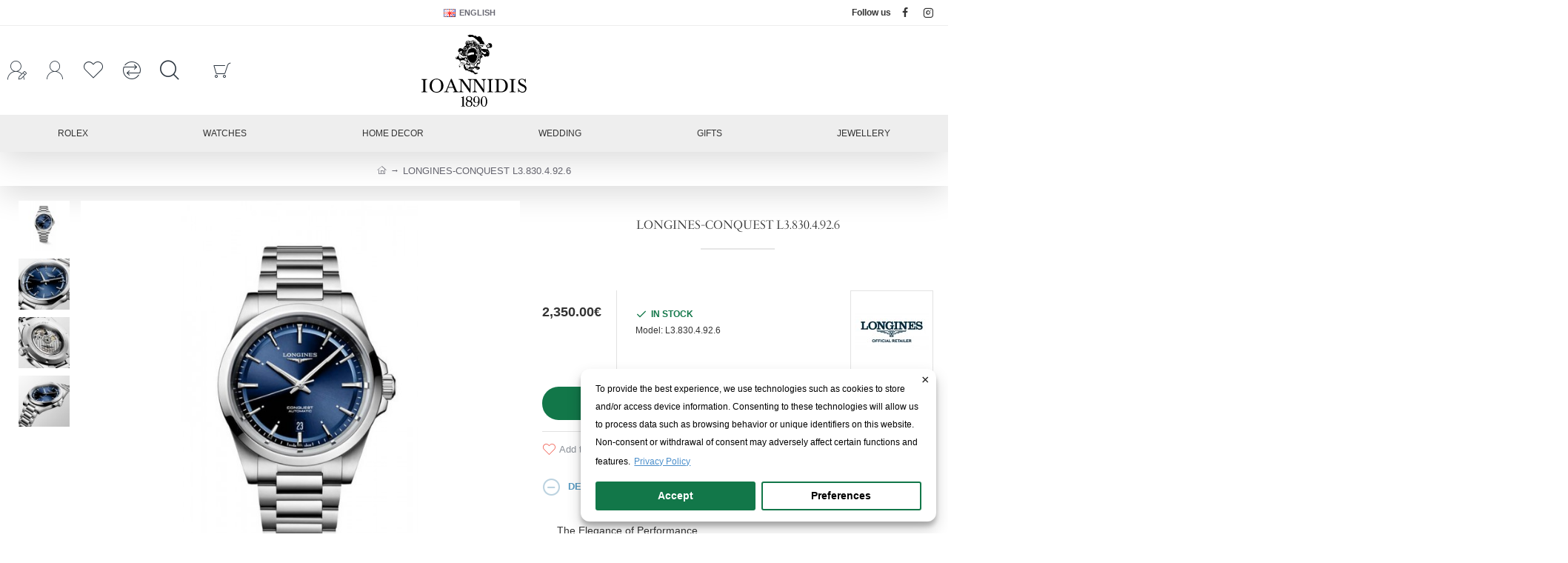

--- FILE ---
content_type: text/html; charset=utf-8
request_url: https://ioannidis1890.gr/index.php?route=extension/module/isenselabs_gdpr/cookie_consent_bar
body_size: 2633
content:
 <script>var analytics_cookies_disable = '_ga,_gid,_gat,__atuvc,__atuvs,__utma,__cfduid';
		var marketing_cookies_disable = '_gads,IDE,test_cookie,fr,tr,collect,GPS,PREF,BizoID';
		var rolex_cookies_disable = 'rlx-consent';
		var disabled_cookie_sets = 'analytics,marketing';
		var url_variations = JSON.parse('[".ioannidis1890.gr","ioannidis1890.gr"]');
		var disable_marketing = false;
		var disable_analytics = false;
		var disable_rolex = false;
		var rlx_cookies_check = '';
		var rlx_cookies_check_value = 'checked';
		var corner = document.getElementById("rlx-corner");
		var set_gdpr_handlers = function(){
			 
			$('body').delegate('a.cc-btn.cc-allow', 'click', function(e) {
				$.get('https://ioannidis1890.gr/index.php?route=extension/module/isenselabs_gdpr/accept_pp_from_ccb');
				var CookiesDisabled = '';
				CookiesDisabled = Cookies.get('cookieconsent_preferences_disabled');
				if (CookiesDisabled) {
					if (CookiesDisabled.indexOf('analytics') >= 0) disable_analytics = true;
					if (disabled_cookie_sets.indexOf('marketing') >= 0) disable_marketing = true;
					if (CookiesDisabled.indexOf('rlx-consent') >= 0) disable_rolex = true;
					if (disable_analytics) {
						gtag('consent', 'update',{'ad_storage': 'denied','analytics_storage': 'denied'});
					} else {
						gtag('consent', 'update',{'ad_storage': 'granted','analytics_storage': 'granted'});
					}
					if (disable_marketing) {
						fbq('consent', 'revoke');
					} else {
						fbq('consent', 'grant');
					}
					if (disable_rolex) {
						Cookies.set('rlx-consent', 'false', { expires: 365 });
						if (corner) {
							document.getElementById("rlx-corner").contentWindow.postMessage("consentFalse","https://corners.rolex.com");
						}
					} else {
						Cookies.set('rlx-consent', 'true', { expires: 365 });
						if (corner) {
							document.getElementById("rlx-corner").contentWindow.postMessage("consentTrue","https://corners.rolex.com");
							document.getElementById("rlx-corner").contentWindow.postMessage("consentValidation", "https://corners.rolex.com");
						}
					}
					
				} else {
					gtag('consent', 'update',{'ad_storage': 'granted','analytics_storage': 'granted'});
					fbq('consent', 'grant');
					Cookies.set('rlx-consent', 'true', { expires: 365 });
					if (corner) {
						document.getElementById("rlx-corner").contentWindow.postMessage("consentTrue","https://corners.rolex.com");
						document.getElementById("rlx-corner").contentWindow.postMessage("consentValidation", "https://corners.rolex.com");
					}
				}
				setTimeout(function(){
				   window.location.reload();
				}, 1000);
			});
						$('body').delegate('a.cc-btn.cc-dismiss', 'click', function(e) {
				 
					var cookie_text = 'analytics,marketing';
					Cookies.set('cookieconsent_preferences_disabled', cookie_text, { expires: 365 });
					gtag('consent', 'update', {'ad_storage': 'denied','analytics_storage': 'denied'});
					fbq('consent', 'revoke');
					Cookies.set('rlx-consent', 'false', { expires: 365 });
					if (corner) {
						document.getElementById("rlx-corner").contentWindow.postMessage("consentFalse","https://corners.rolex.com");
					}
								setTimeout(function(){
				   window.location.reload();
				}, 1000);
			});
			
			$('body').delegate('a.cc-btn-close-settings', 'click', function(e) {
				$('.cc-settings-view').fadeOut(100);
			});
			$('body').delegate('a.cc-btn-save-settings', 'click', function(e) {
				var cookie_text = 'cookieconsent_preferences_disabled_set,';
				if ($('input[name="cookie_isl_analytics"]:checked').length == 0) {
					cookie_text += 'analytics,';
					gtag('consent', 'update',{'ad_storage': 'denied','analytics_storage': 'denied'});
				} else {
					gtag('consent', 'update',{'ad_storage': 'granted','analytics_storage': 'granted'});
				}
				if ($('input[name="cookie_isl_marketing"]:checked').length == 0) {
					cookie_text += 'marketing,';
					fbq('consent', 'revoke');
				} else {
					fbq('consent', 'grant');
				}
				if ($('input[name="rlx-consent"]:checked').length == 0) {
					cookie_text += 'rlx-consent,';
					if (corner) {
						document.getElementById("rlx-corner").contentWindow.postMessage("consentTrue","https://corners.rolex.com");
						document.getElementById("rlx-corner").contentWindow.postMessage("consentValidation", "https://corners.rolex.com");
					}
				} else {
					if (corner) {
						document.getElementById("rlx-corner").contentWindow.postMessage("consentFalse","https://corners.rolex.com");
					}
				}
				Cookies.set('cookieconsent_preferences_disabled', cookie_text, { expires: 365 });
				Cookies.set('cookieconsent_status', 'allow', { expires: 365 });
				$('.cc-settings-view').fadeToggle(100);
				setTimeout(function(){
				   window.location.reload();
				}, 1000);
			});
		};
		
		function maintainCookies() {
			if (disabled_cookie_sets.indexOf('marketing') >= 0) disable_marketing = true;
			if (disabled_cookie_sets.indexOf('analytics') >= 0) disable_analytics = true;
			var CookiesDisabled = '';
				CookiesDisabled = Cookies.get('cookieconsent_preferences_disabled');
			if (CookiesDisabled) {
				if (CookiesDisabled.indexOf('rlx-consent') >= 0) disable_rolex = true;
			} else {
				disable_rolex = true;
			}
			$.each(Cookies.get(), function(i, item) {
				if (disable_analytics && (analytics_cookies_disable.indexOf(i) >= 0)) {
					$.each(url_variations, function(ai, asite) {
						clearCookie(i,asite,'/');
					});
				}
				if (disable_marketing && (marketing_cookies_disable.indexOf(i) >= 0)) {
					$.each(url_variations, function(mi, msite) {
						clearCookie(i,msite,'/');
					});
				}
			});
			if (disable_rolex) {
				Cookies.set('rlx-consent', 'false', { expires: 365 });
				if (corner) {
					document.getElementById("rlx-corner").contentWindow.postMessage("consentFalse","https://corners.rolex.com");
				}
			} else {
				Cookies.set('rlx-consent', 'true', { expires: 365 });
				if (corner) {
					document.getElementById("rlx-corner").contentWindow.postMessage("consentTrue","https://corners.rolex.com");
					document.getElementById("rlx-corner").contentWindow.postMessage("consentValidation", "https://corners.rolex.com");
				}
			}
			
			return true;
		}
		
		var cc_popup;
		$(document).ready(function(){
			cookieconsent.initialise({
			   
			  "position": "bottom-right",
			   
			   
			  "palette": {
				"popup": {
				  "background": "#ffffff",
				  "text": "#000000"
				},
				"button": {
				  "background": "#127749",
				  "text": "#ffffff"
				}
			  },
			  "type": "opt-in",
              "revokeBtn": "<div class='{{classes}} cc-revoke'>Cookie Bar</div>",
			   
		      "alwaysShow": true,
			   
			   
			  "content": {
				"message": "To provide the best experience, we use technologies such as cookies to store and/or access device information. Consenting to these technologies will allow us to process data such as browsing behavior or unique identifiers on this website. Non-consent or withdrawal of consent may adversely affect certain functions and features.",
				"allow": "Accept",
				"dismiss": "Close",
				"settings": "Preferences",
				 
				"link": "Privacy Policy",
				"href": "https://ioannidis1890.gr/terms-conditions"
				 
			  }
			}, function (popup) {
				cc_popup = popup;
			}, function (err) {
				console.log(err);
			});
			
			var html_cookie_settings = '<div id="cookieconsent:settings" class="cc-settings-view"><div class="cc-settings-dialog"><span class="cookie_settings_header">Choose Type of Cookies You Accept Using</span><br /><br /><div class="panel-group" id="accordion cc-preferences" role="tablist" aria-multiselectable="true"><div class="panel panel-default"><div class="panel-heading" role="tab" id="headingOne"><h4 class="panel-title">Strictly Required Cookies<a role="button" class="collapsed arrows" data-toggle="collapse" data-parent="#accordion" href="#collapseOne" aria-expanded="true" aria-controls="collapseOne"></a><div class="material-switch pull-right"><input id="functional" value="functional" type="checkbox" checked="checked" disabled="disabled"/><label for="functional" class="label-success">Always active</label></div></h4></div><div id="collapseOne" class="panel-collapse collapse" role="tabpanel" aria-labelledby="headingOne"><div class="panel-body">These cookies are required for the website to run and cannot be switched off. Such cookie are only set in response to actions made by you such as language, currency, login session, privacy preferences. You can set your browser to block these cookies but our site may not work then.</div></div></div>  <div class="panel panel-default"><div class="panel-heading" role="tab" id="headingTwo"><h4 class="panel-title">Analytics and Statistics<a class="collapsed arrows" role="button" data-toggle="collapse" data-parent="#accordion" href="#collapseTwo" aria-expanded="false" aria-controls="collapseTwo"></a><div class="material-switch pull-right"><input id="cookie_isl_analytics"  name="cookie_isl_analytics" type="checkbox" value="analytics"/><label for="cookie_isl_analytics" class="label-warning"></label></div></h4></div><div id="collapseTwo" class="panel-collapse collapse" role="tabpanel" aria-labelledby="headingTwo"><div class="panel-body">These cookies allow us to measure visitors traffic and see traffic sources by collecting information in data sets. They also help us understand which products and actions are more popular than others.</div></div></div><div class="panel panel-default"><div class="panel-heading" role="tab" id="headingThree"><h4 class="panel-title">Rolex (Adobe Analytics and Content Square)<a class="collapsed arrows" role="button" data-toggle="collapse" data-parent="#accordion" href="#collapseThree" aria-expanded="false" aria-controls="collapseThree"></a><div class="material-switch pull-right"><input id="rlx-consent"  name="rlx-consent" type="checkbox" value="rlx-consent"/><label for="rlx-consent" class="label-warning"></label></div></h4></div><div id="collapseThree" class="panel-collapse collapse" role="tabpanel" aria-labelledby="headingThree"><div class="panel-body">Cookies set when using the Rolex E-Corner section. More:<br /><a href="https://www.rolex.com/legal-notices/cookies.html" class="cc-link cc-no-border" target="_blank">https://www.rolex.com/legal-notices/cookies.html</a><br /><a href="https://www.adobe.com/privacy/policy.html" class="cc-link cc-no-border" target="_blank">https://www.adobe.com/privacy/policy.html</a><br /><a href="https://contentsquare.com/privacy-center/" class="cc-link cc-no-border" target="_blank">https://contentsquare.com/privacy-center/</a></div></div></div><div class="panel panel-default"><div class="panel-heading" role="tab" id="headingFour"><h4 class="panel-title">Marketing and Retargeting<a class="collapsed arrows" role="button" data-toggle="collapse" data-parent="#accordion" href="#collapseFour" aria-expanded="false" aria-controls="collapseFour"></a><div class="material-switch pull-right"><input id="marketing_cookies_check"  name="cookie_isl_marketing" type="checkbox" value="marketing"/><label for="marketing_cookies_check" class="label-warning"></label></div></h4></div><div id="collapseFour" class="panel-collapse collapse" role="tabpanel" aria-labelledby="headingFour"><div class="panel-body">These cookies are usually set by our marketing and advertising partners. They may be used by them to build a profile of your interest and later show you relevant ads. If you do not allow these cookies you will not experience targeted ads for your interests.</div></div></div></div><div class="cc-compliance cc-highlight"><a class="cc-btn cc-btn-close-settings">Close</a>&nbsp;&nbsp;<a class="cc-btn cc-btn-save-settings">Save Changes</a></div></div></div>';
			$('body').append(html_cookie_settings);
			set_gdpr_handlers();
			maintainCookies();
		});</script> <style>.cc-floating{box-shadow: rgb(0 0 0 / 19%) 0px 10px 20px, rgb(0 0 0 / 23%) 0px 6px 6px; border-radius: 12px 12px 12px 12px;}
.cc-btn {}
.cc-dismiss {display:none;}
.cc-settings {}
.cc-allow {}
.cc-message {font-size: 12px;}
.cc-link {color:#1E73BE !important;}
.cc-window {}
.cc-close {}
.cc-revoke {background-color: #000 !important; color: #fff !important;}
.cc-settings-view {}
.cc-settings-dialog {}
.cc-btn-close-settings {color:#000 !important;}
.cc-btn-save-settings {border-color: rgb(225 200 1);}
.panel-title .arrows.collapsed:before{
content:'' !important;
}div.cc-window {opacity:1}</style>

--- FILE ---
content_type: image/svg+xml
request_url: https://ioannidis1890.gr/image/catalog/Graphics/logo_black-04.svg
body_size: 26612
content:
<?xml version="1.0" encoding="utf-8"?>
<!-- Generator: Adobe Illustrator 16.0.0, SVG Export Plug-In . SVG Version: 6.00 Build 0)  -->
<!DOCTYPE svg PUBLIC "-//W3C//DTD SVG 1.1//EN" "http://www.w3.org/Graphics/SVG/1.1/DTD/svg11.dtd">
<svg version="1.1" id="Layer_1" xmlns="http://www.w3.org/2000/svg" xmlns:xlink="http://www.w3.org/1999/xlink" x="0px" y="0px"
	 width="180px" height="117.334px" viewBox="0 0 180 117.334" enable-background="new 0 0 180 117.334" xml:space="preserve">
<g>
	<path fill-rule="evenodd" clip-rule="evenodd" d="M71.709,98.039v-0.695c0.346,0.174,0.693,0,1.041,0
		c0.346-0.174,0.865-0.346,1.039-0.518c0.348-0.174,0.52-0.348,0.693-0.523c0.346,0,0.521-0.174,0.693-0.348l0.174,0.174v12.139
		c0,0.346,0,0.518,0,0.691c0,0.176,0.174,0.35,0.174,0.523c0,0,0.174,0.172,0.346,0.346c0,0,0.174,0.172,0.348,0.172
		c0.346,0.174,0.693,0.174,1.041,0.174v0.521h-5.723v-0.521c0.174,0,0.52,0,0.693,0S72.576,110,72.75,110
		c0.172,0,0.346-0.172,0.346-0.172c0-0.174,0.174-0.174,0.174-0.346c0.174-0.174,0.174-0.348,0.174-0.523c0-0.174,0-0.346,0-0.691
		V98.039H71.709z"/>
	<path fill-rule="evenodd" clip-rule="evenodd" d="M85.232,102.719c0.52,0.174,0.867,0.521,1.213,0.693
		c0.348,0.346,0.693,0.693,0.867,1.043c0.521,0.865,0.693,1.73,0.521,2.771c0,0.346-0.174,0.867-0.348,1.213
		s-0.348,0.869-0.693,1.043c-0.348,0.346-0.867,0.691-1.213,0.865c-0.521,0.348-1.041,0.521-1.561,0.521
		c-0.348,0.172-0.695,0.172-1.041,0.172v-0.693c0.172,0,0.346,0,0.346,0c0.348-0.174,0.695-0.174,0.867-0.348
		c0.348-0.172,0.52-0.172,0.693-0.518c0.348-0.174,0.521-0.348,0.695-0.697c0-0.172,0.172-0.518,0.346-0.865
		c0-0.348,0-0.865,0.174-1.039c0-0.348-0.174-0.695-0.174-0.867c-0.174-0.346-0.174-0.52-0.346-0.867
		c-0.174-0.176-0.521-0.346-0.695-0.52c-0.174-0.172-0.52-0.348-0.865-0.521l-1.041-0.348v-1.732l1.213,0.346
		c0.174-0.172,0.348-0.172,0.693-0.346c0.174-0.172,0.348-0.52,0.521-0.693c0-0.174,0.174-0.52,0.346-0.865c0-0.176,0-0.523,0-0.869
		c0-0.52,0-0.867-0.172-1.213c0-0.346-0.174-0.52-0.348-0.867c-0.174-0.174-0.348-0.348-0.521-0.52
		c-0.172-0.172-0.52-0.346-0.691-0.52c-0.348,0-0.695,0-0.869,0h-0.172v-0.693c0.172,0,0.52,0,0.693,0.17
		c0.52,0,1.039,0.174,1.387,0.348c0.521,0.176,0.867,0.35,1.215,0.695c0.346,0.172,0.52,0.52,0.865,0.867
		c0.174,0.346,0.174,0.691,0.348,1.039c0,0.521,0,0.865,0,1.213c0,0.35-0.174,0.695-0.348,1.041
		c-0.174,0.348-0.52,0.695-0.693,0.867C86.1,102.371,85.752,102.545,85.232,102.719z M82.979,111.041c-0.174,0-0.348,0-0.693,0
		c-0.52-0.172-1.041-0.172-1.389-0.52c-0.52-0.174-0.865-0.348-1.385-0.693c-0.348-0.346-0.521-0.693-0.867-1.043
		c-0.174-0.346-0.348-0.865-0.348-1.213c-0.174-0.518-0.174-0.865,0-1.387c0-0.346,0.174-0.865,0.348-1.215
		c0.172-0.344,0.52-0.691,0.867-1.039c0.346-0.348,0.865-0.691,1.213-0.865c-0.348-0.174-0.693-0.348-1.041-0.695
		c-0.172-0.172-0.52-0.518-0.693-0.865s-0.346-0.693-0.346-1.039c-0.174-0.35-0.174-0.697,0-1.215c0-0.348,0.172-0.867,0.346-1.213
		c0.174-0.348,0.346-0.695,0.693-0.869c0.348-0.344,0.693-0.518,1.041-0.867c0.693-0.174,1.561-0.348,2.254-0.518v0.693
		c-0.174,0-0.52,0-0.693,0c-0.348,0.174-0.52,0.174-0.867,0.348c-0.174,0.172-0.346,0.344-0.521,0.518
		c-0.172,0.348-0.346,0.521-0.346,0.867c-0.174,0.174-0.174,0.52-0.346,0.867c0,0.348,0,0.691,0.172,0.865
		c0,0.348,0.174,0.523,0.174,0.697c0.174,0.172,0.346,0.346,0.693,0.518c0.174,0.174,0.348,0.348,0.693,0.521l1.041,0.346v1.732
		l-1.041-0.346c-0.346,0.172-0.52,0.346-0.865,0.693c-0.176,0.174-0.521,0.35-0.695,0.695c0,0.17-0.172,0.52-0.346,0.693
		c0,0.346,0,0.691,0,1.213c0,0.348,0,0.691,0,1.039c0.174,0.348,0.346,0.693,0.52,1.039c0,0.35,0.346,0.523,0.521,0.697
		c0.172,0.346,0.346,0.518,0.693,0.518c0.172,0.174,0.52,0.174,0.693,0.348c0.172,0,0.346,0,0.52,0V111.041z"/>
	<path fill-rule="evenodd" clip-rule="evenodd" d="M96.154,104.627c-0.174,0.174-0.348,0.344-0.521,0.52
		c-0.172,0-0.518,0.174-0.691,0.348c-0.348,0-0.521,0.174-0.867,0.174c-0.172,0-0.346,0-0.346,0v-0.348
		c0.174,0,0.346-0.174,0.52-0.174c0.172,0,0.52-0.176,0.693-0.346c0.174,0,0.346-0.174,0.52-0.521
		c0.172-0.174,0.346-0.348,0.346-0.695c0.174-0.344,0.348-0.691,0.348-1.213c0-0.346,0.176-0.865,0.176-1.385
		s-0.176-1.043-0.176-1.561c-0.174-0.521-0.174-0.869-0.348-1.215s-0.346-0.693-0.346-0.867c-0.174-0.346-0.346-0.518-0.52-0.691
		c-0.174,0-0.348-0.174-0.521-0.174c-0.346-0.176-0.518-0.176-0.691-0.176l0,0v-0.518c0.174,0,0.346,0.17,0.52,0.17
		c0.172,0,0.52,0,0.693,0.174c0.346,0,0.52,0.174,0.865,0.35c0.174,0.174,0.348,0.348,0.523,0.52
		c0.346,0.172,0.516,0.52,0.691,0.693c0.174,0.348,0.348,0.693,0.521,1.039c0.174,0.348,0.346,0.695,0.52,1.213
		c0,0.348,0.172,0.869,0.172,1.389c0,0.348,0,0.867,0,1.387c0,0.521,0,1.213,0,1.736c-0.172,0.516-0.346,1.039-0.346,1.385
		c-0.172,0.52-0.346,1.041-0.52,1.387s-0.523,0.867-0.693,1.213c-0.346,0.346-0.521,0.695-0.695,0.869
		c-0.348,0.346-0.52,0.52-0.865,0.691c-0.174,0.174-0.521,0.348-0.867,0.521c-0.174,0-0.346,0.174-0.52,0.174v-0.521
		c0.174-0.174,0.346-0.174,0.346-0.346c0.346-0.174,0.52-0.346,0.693-0.693c0.174-0.176,0.348-0.521,0.52-0.867
		c0.174-0.348,0.346-0.695,0.52-1.041C95.98,106.359,96.154,105.494,96.154,104.627z M93.729,105.668c-0.174,0-0.348,0-0.521,0
		c-0.346,0-0.52,0-0.865-0.174c-0.348,0-0.695-0.174-0.869-0.348c-0.346,0-0.52-0.176-0.693-0.346
		c-0.346-0.174-0.52-0.521-0.691-0.695c-0.174-0.174-0.348-0.521-0.521-0.693c0-0.346-0.172-0.693-0.348-0.867
		c0-0.346,0-0.691-0.172-1.039c0-0.693,0.172-1.389,0.348-2.08c0-0.348,0.172-0.695,0.346-1.041c0.174-0.174,0.348-0.52,0.52-0.867
		c0.174-0.174,0.52-0.348,0.693-0.691c0.174-0.174,0.52-0.348,0.693-0.523c0.52-0.174,1.041-0.348,1.734-0.348
		c0,0,0.174,0,0.348-0.17v0.518c-0.348,0-0.521,0-0.695,0.176c-0.172,0-0.346,0-0.52,0.174c-0.172,0.174-0.348,0.346-0.52,0.518
		c-0.174,0.348-0.348,0.521-0.521,0.869c-0.172,0.346-0.172,0.691-0.346,1.213c0,0.518,0,1.039,0,1.561c0,0.52,0,1.041,0,1.387
		c0.174,0.52,0.174,0.867,0.346,1.213c0.174,0.346,0.174,0.693,0.348,0.867c0.174,0.176,0.346,0.348,0.521,0.521
		c0.172,0.17,0.346,0.346,0.52,0.346c0.346,0,0.52,0.174,0.693,0.174h0.174V105.668L93.729,105.668z M93.729,110.695
		c-0.174,0-0.348,0.174-0.348,0.174c-0.348,0-0.693,0.172-1.039,0.172c-0.348,0-0.695,0-0.869-0.172c-0.346,0-0.52,0-0.865-0.174
		c-0.174,0-0.52-0.174-0.693-0.348s-0.348-0.174-0.52-0.348c-0.176-0.346-0.348-0.691-0.348-1.041c0-0.174,0-0.346,0-0.52
		c0-0.172,0-0.346,0.172-0.346c0.176-0.348,0.521-0.521,0.869-0.348l0.172,0.174c0.174,0.348,0.52,0.693,0.52,1.039
		c0.174,0.176,0.174,0.35,0.348,0.523c0,0.172,0.174,0.346,0.346,0.518c0.174,0,0.348,0.174,0.348,0.174
		c0.174,0.174,0.346,0.174,0.521,0.174c0.52,0,0.865,0,1.387-0.174V110.695z"/>
	<path fill-rule="evenodd" clip-rule="evenodd" d="M104.475,111.041L104.475,111.041v-0.693c0,0,0.174,0,0.348,0
		c0.176,0,0.35-0.174,0.523-0.174c0.172-0.174,0.346-0.346,0.518-0.52c0.174-0.172,0.348-0.52,0.348-0.869
		c0.174-0.346,0.348-0.691,0.52-1.213c0.174-0.518,0.174-1.039,0.346-1.732c0-0.693,0-1.561,0-2.428s0-1.732,0-2.426
		c-0.172-0.695-0.172-1.217-0.346-1.734c-0.172-0.521-0.346-1.041-0.346-1.387c-0.174-0.174-0.348-0.521-0.521-0.695
		c-0.346-0.344-0.691-0.518-1.041-0.691c-0.174,0-0.348,0-0.348,0v-0.523c0.174,0,0.523,0,0.871,0
		c0.346,0.174,0.691,0.348,1.039,0.523c0.346,0.174,0.691,0.52,0.865,0.865c0.348,0.348,0.695,0.867,0.867,1.387
		c0.346,0.695,0.52,1.213,0.693,1.91c0.176,0.865,0.176,1.559,0.35,2.426c0,0.691-0.174,1.561-0.174,2.428
		c-0.176,0.691-0.35,1.387-0.523,2.078c-0.172,0.521-0.518,1.041-0.865,1.563c-0.174,0.348-0.521,0.693-0.867,1.039
		c-0.346,0.174-0.693,0.348-1.039,0.521S104.998,111.041,104.475,111.041z M104.475,111.041c-0.344,0-0.691,0-1.039-0.172
		c-0.346-0.174-0.691-0.348-1.039-0.521s-0.693-0.52-1.039-0.865c-0.174-0.523-0.523-0.869-0.697-1.389
		c-0.342-0.521-0.518-1.039-0.691-1.734c-0.174-0.691-0.174-1.559-0.174-2.254c-0.174-0.865,0-1.734,0-2.426
		c0.174-0.867,0.348-1.563,0.523-2.082c0.17-0.693,0.516-1.213,0.865-1.732c0.174-0.348,0.52-0.867,0.865-1.039
		c0.348-0.348,0.695-0.523,1.041-0.697s0.693-0.174,1.041-0.174c0.172,0,0.172,0,0.344,0v0.523c-0.518-0.176-0.865,0-1.213,0.348
		c-0.172,0.172-0.346,0.344-0.518,0.691c-0.174,0.174-0.348,0.521-0.521,1.039c0,0.348-0.174,0.869-0.346,1.561
		c0,0.523-0.174,1.389-0.174,2.082c0,0.867,0,1.732,0,2.428c0,0.867,0.174,1.559,0.174,2.08c0.172,0.691,0.346,1.213,0.346,1.561
		c0.174,0.518,0.348,0.867,0.521,1.041c0.172,0.174,0.346,0.52,0.518,0.52c0.348,0.346,0.695,0.52,1.213,0.52V111.041z"/>
	<path fill-rule="evenodd" clip-rule="evenodd" d="M22.816,90.236h-8.322v-0.867c0.348,0,0.867,0,1.215,0
		c0.346-0.172,0.52-0.172,0.693-0.172c0-0.174,0.172-0.174,0.346-0.348c0,0,0.174-0.174,0.174-0.348
		c0.174-0.176,0.174-0.346,0.174-0.52c0.172-0.348,0.172-0.521,0.172-0.869v-12.83c0-0.172,0-0.518-0.172-0.691
		c0-0.348,0-0.521,0-0.521c-0.174-0.172-0.174-0.346-0.348-0.346c0-0.172-0.174-0.346-0.346-0.346c0,0-0.174-0.174-0.521-0.174
		c-0.172,0-0.346-0.174-0.691-0.174c-0.176,0-0.521,0-0.695,0v-0.865h8.322v0.865c-0.346,0-0.693,0-1.039,0
		c-0.174,0.174-0.521,0.174-0.695,0.174c-0.172,0.174-0.346,0.174-0.52,0.348c-0.174,0-0.174,0.172-0.346,0.346
		c0,0.172,0,0.172-0.174,0.52c0,0.174,0,0.523,0,0.865v12.83c0,0.348,0,0.521,0,0.869c0.174,0.174,0.174,0.344,0.174,0.52
		c0.172,0.174,0.172,0.348,0.346,0.348c0.174,0.174,0.174,0.174,0.348,0.348c0.172,0,0.346,0,0.693,0.172c0.346,0,0.867,0,1.213,0
		V90.236z"/>
	<path fill-rule="evenodd" clip-rule="evenodd" d="M36.166,90.756L36.166,90.756v-1.041l0,0c0.695,0,1.387-0.174,1.908-0.346
		c0.693-0.172,1.213-0.346,1.561-0.693c0.52-0.35,1.041-0.693,1.387-1.215c0.346-0.52,0.693-1.213,1.039-1.906
		c0.348-0.693,0.521-1.559,0.693-2.602c0-0.867,0.176-2.08,0-3.119c0-1.039-0.172-2.08-0.346-2.949
		c-0.174-0.865-0.52-1.559-0.867-2.254c-0.346-0.52-0.693-1.039-1.213-1.387c-0.348-0.52-0.867-0.865-1.387-1.039
		c-0.521-0.348-1.041-0.521-1.734-0.521c-0.346,0-0.693,0-1.041,0v-1.039c0.695,0,1.387,0.174,1.908,0.174
		c1.387,0.348,2.426,0.693,3.467,1.387c1.041,0.52,1.908,1.387,2.773,2.252c0.695,1.041,1.215,2.082,1.389,3.297
		c0.346,1.215,0.52,2.6,0.346,3.986c0,1.213-0.346,2.428-0.865,3.643c-0.521,1.039-1.215,1.904-2.254,2.773
		c-0.869,0.867-1.908,1.385-2.949,1.906C38.768,90.41,37.381,90.756,36.166,90.756z M36.166,90.756
		c-1.387-0.174-2.6-0.346-3.813-0.693c-1.041-0.521-2.082-1.039-2.949-1.906c-0.865-0.869-1.734-1.734-2.254-2.773
		c-0.52-1.215-0.865-2.43-0.865-3.643c-0.174-1.387,0-2.602,0.346-3.814c0.174-1.387,0.867-2.428,1.561-3.295
		c0.693-1.039,1.561-1.906,2.602-2.426c1.039-0.693,2.254-1.039,3.467-1.387c0.52,0,1.213,0,1.906-0.174v1.039
		c-0.346,0-0.693,0-1.039,0c-0.695,0-1.215,0.174-1.734,0.521c-0.52,0.174-1.039,0.52-1.561,1.039
		c-0.348,0.348-0.693,0.867-1.039,1.563c-0.348,0.52-0.695,1.213-0.869,2.078c-0.346,0.869-0.346,1.91-0.52,2.949
		c0,1.039,0,2.252,0.174,3.119c0.174,1.043,0.346,1.908,0.693,2.602c0.174,0.693,0.521,1.387,1.041,1.906
		c0.346,0.521,0.865,0.865,1.213,1.215c0.521,0.348,1.041,0.521,1.734,0.693c0.52,0.172,1.213,0.346,1.906,0.346V90.756z"/>
	<path fill-rule="evenodd" clip-rule="evenodd" d="M58.012,70.818l6.936,16.643c0.174,0.35,0.346,0.695,0.52,0.865
		c0.348,0.35,0.52,0.523,0.695,0.697c0.172,0,0.346,0.174,0.693,0.174c0.172,0.172,0.52,0.172,0.865,0.172v0.867h-7.803v-0.867
		h0.521c0.348,0,0.52,0,0.693,0s0.346,0,0.346-0.172c0.174,0,0.174,0,0.348,0c0-0.174,0.174-0.174,0.174-0.174
		c0-0.174,0-0.174,0.174-0.174c0-0.174,0-0.174,0-0.348c0,0,0-0.176,0-0.346c0,0,0-0.174-0.174-0.346
		c0-0.176-0.174-0.176-0.174-0.35l-1.561-3.639h-3.641v-1.215h3.293l-2.426-6.068c-0.348-0.693-0.52-1.213-0.693-1.559
		c0-0.35-0.174-0.523-0.174-0.697l0,0v-2.6l0.348-0.865H58.012z M56.625,83.822h-3.814l-1.387,3.639
		c-0.174,0.174-0.174,0.35-0.174,0.521c0,0.174,0,0.174,0,0.344c0,0.176,0,0.176,0,0.35l0.174,0.174
		c0,0.174,0.174,0.174,0.174,0.174c0.174,0.174,0.174,0.174,0.346,0.174c0.174,0,0.174,0.172,0.348,0.172c0.346,0,0.865,0,1.213,0
		v0.867H47.09v-0.867c0.346,0,0.867,0,1.213-0.172c0.348,0,0.52-0.174,0.867-0.348c0.172,0,0.348-0.348,0.52-0.523
		c0.174-0.344,0.348-0.516,0.348-0.865l6.588-15.777v2.6l-0.174,0.697l-3.121,7.627h3.295V83.822z"/>
	<path fill-rule="evenodd" clip-rule="evenodd" d="M73.615,71.166l9.189,12.83c0.174,0.172,0.346,0.518,0.52,0.865
		s0.348,0.693,0.521,1.039V74.807c0-0.35,0-0.695-0.174-0.865c0-0.35,0-0.523-0.174-0.697c0-0.174,0-0.346-0.174-0.346
		c-0.174-0.174-0.346-0.346-0.693-0.52c-0.346-0.174-0.865-0.174-1.387-0.348v-0.865h6.416v0.865c-0.174,0-0.521,0-0.695,0
		c-0.346,0-0.52,0.174-0.691,0.174c-0.348,0.174-0.521,0.348-0.521,0.348c-0.172,0.172-0.346,0.346-0.346,0.518
		c-0.174,0.174-0.348,0.521-0.348,0.695c0,0.346,0,0.691,0,1.041V90.41h-1.213L73.789,76.193c-0.174-0.348-0.52-0.695-0.867-1.213
		c-0.346-0.523-0.693-1.039-0.867-1.563v12.137c0,0.52,0,1.041,0,1.559c0,0.348,0.174,0.697,0.174,0.869
		c0,0.174,0.174,0.344,0.174,0.52c0.174,0.174,0.348,0.174,0.52,0.348c0,0.174,0.174,0.174,0.348,0.348
		c0.52,0.172,1.039,0.172,1.387,0.172v0.867h-6.588v-0.867c0.172,0,0.52,0,0.867,0c0.172,0,0.52-0.172,0.693-0.346
		c0.172,0,0.346-0.174,0.52-0.348s0.174-0.35,0.348-0.52c0.174-0.174,0.174-0.346,0.346-0.695c0-0.348,0-0.693,0-1.213V74.283
		c0-0.172,0-0.518,0-0.691c0-0.348-0.172-0.521-0.172-0.521c0-0.172-0.174-0.346-0.174-0.346c-0.174-0.172-0.174-0.346-0.348-0.346
		s-0.348-0.174-0.52-0.174c-0.174,0-0.521-0.174-0.693-0.174c-0.348,0-0.695,0-0.867,0v-0.865H73.615z"/>
	<path fill-rule="evenodd" clip-rule="evenodd" d="M93.381,71.166l9.189,12.83c0.174,0.172,0.346,0.518,0.52,0.865
		c0.172,0.348,0.346,0.693,0.52,1.039V74.807c0-0.35,0-0.695-0.174-0.865c0-0.35,0-0.523,0-0.697
		c-0.174-0.174-0.174-0.346-0.346-0.346c-0.174-0.174-0.346-0.346-0.693-0.52s-0.865-0.174-1.387-0.348v-0.865h6.414v0.865
		c-0.174,0-0.52,0-0.693,0c-0.346,0-0.52,0.174-0.693,0.174c-0.346,0.174-0.346,0.348-0.52,0.348
		c-0.172,0.172-0.346,0.346-0.346,0.518c-0.174,0.174-0.35,0.521-0.35,0.695c0,0.346,0,0.691,0,1.041V90.41h-1.213L93.555,76.193
		c-0.174-0.348-0.521-0.695-0.867-1.213c-0.346-0.523-0.693-1.039-0.867-1.563v12.137c0,0.52,0,1.041,0,1.559
		c0,0.348,0.174,0.697,0.174,0.869c0,0.174,0.172,0.344,0.172,0.52c0.176,0.174,0.348,0.174,0.521,0.348
		c0,0.174,0.174,0.174,0.346,0.348c0.521,0.172,1.041,0.172,1.387,0.172v0.867h-6.586v-0.867c0.172,0,0.52,0,0.865,0
		c0.174,0,0.52-0.172,0.695-0.346c0.172,0,0.346-0.174,0.52-0.348s0.174-0.35,0.346-0.52c0.174-0.174,0.174-0.346,0.348-0.695
		c0-0.348,0-0.693,0-1.213V74.283c0-0.172,0-0.518,0-0.691c0-0.348-0.174-0.521-0.174-0.521c0-0.172-0.174-0.346-0.174-0.346
		c-0.172-0.172-0.172-0.346-0.346-0.346s-0.348-0.174-0.52-0.174c-0.176,0-0.521-0.174-0.695-0.174c-0.346,0-0.693,0-0.865,0v-0.865
		H93.381z"/>
	<path fill-rule="evenodd" clip-rule="evenodd" d="M117.479,90.236h-8.318v-0.867c0.346,0,0.865,0,1.213,0
		c0.346-0.172,0.518-0.172,0.691-0.172c0-0.174,0.174-0.174,0.348-0.348c0,0,0.174-0.174,0.174-0.348
		c0.174-0.176,0.174-0.346,0.174-0.52c0.172-0.348,0.172-0.521,0.172-0.869v-12.83c0-0.172,0-0.518-0.172-0.691
		c0-0.348,0-0.521,0-0.521c-0.174-0.172-0.174-0.346-0.348-0.346c0-0.172-0.174-0.346-0.348-0.346c0,0-0.174-0.174-0.52-0.174
		c-0.172,0-0.346-0.174-0.693-0.174c-0.174,0-0.521,0-0.691,0v-0.865h8.318v0.865c-0.346,0-0.691,0-1.039,0
		c-0.174,0.174-0.52,0.174-0.693,0.174c-0.172,0.174-0.346,0.174-0.52,0.348c-0.174,0-0.174,0.172-0.348,0.346
		c0,0.172,0,0.172-0.174,0.52c0,0.174,0,0.523,0,0.865v12.83c0,0.348,0,0.521,0,0.869c0.174,0.174,0.174,0.344,0.174,0.52
		c0.174,0.174,0.174,0.348,0.348,0.348c0.174,0.174,0.174,0.174,0.348,0.348c0.172,0,0.346,0,0.691,0.172c0.348,0,0.867,0,1.213,0
		V90.236z"/>
	<path fill-rule="evenodd" clip-rule="evenodd" d="M130.484,71.34c0.174,0,0.348,0,0.693,0c1.039,0.172,1.906,0.518,2.6,0.865
		c0.695,0.52,1.385,0.865,1.908,1.561c0.691,0.518,1.213,1.215,1.561,1.906c0.518,0.695,0.865,1.387,1.039,2.254
		c0.346,0.869,0.346,1.734,0.346,2.602s0,1.906-0.17,2.771c-0.176,0.869-0.523,1.736-0.869,2.428
		c-0.346,0.695-0.867,1.215-1.387,1.908c-0.52,0.521-1.213,1.041-1.908,1.389c-0.693,0.346-1.387,0.691-2.252,0.865
		c-0.521,0.174-1.041,0.174-1.561,0.348v-1.213l0,0c0.52-0.174,0.865-0.174,1.387-0.521c0.346-0.176,0.691-0.346,1.039-0.691
		c0.348-0.35,0.693-0.697,0.867-1.043c0.346-0.346,0.695-0.867,0.869-1.385c0.172-0.521,0.346-1.041,0.516-1.734
		c0.176-0.695,0.176-1.563,0.176-2.254c0-0.867,0-1.734,0-2.426c-0.176-0.697-0.346-1.389-0.52-1.91
		c-0.172-0.691-0.346-1.213-0.521-1.561c-0.348-0.518-0.52-0.867-0.865-1.215c-0.348-0.342-0.695-0.691-1.215-1.039
		c-0.346-0.174-0.867-0.52-1.385-0.691c-0.174,0-0.348,0-0.348-0.174V71.34z M119.734,72.031v-0.865c2.6,0,5.027,0,7.629,0
		c1.039,0,2.08,0,3.121,0.174v1.039c-0.521,0-0.865-0.174-1.215-0.174c-0.693-0.174-1.213-0.174-1.906-0.174l-1.908,0.174v13.869
		c0,0.521,0,1.039,0,1.561c0.176,0.348,0.176,0.521,0.35,0.691c0.17,0.176,0.342,0.35,0.516,0.523
		c0.176,0.174,0.523,0.174,0.869,0.348c0.52,0,1.041,0,1.559,0c0.521,0,1.215,0,1.736-0.174v1.213c-0.35,0-0.695,0-1.041,0h-9.709
		v-0.867c0.52,0,1.039,0,1.385,0c0.174-0.172,0.523-0.172,0.523-0.172c0.174-0.174,0.348-0.174,0.518-0.348
		c0,0,0.174-0.174,0.174-0.348c0.174-0.176,0.174-0.346,0.174-0.52c0-0.348,0.174-0.521,0.174-0.869v-12.83
		c0-0.172,0-0.518-0.174-0.691c0-0.348,0-0.521,0-0.521c-0.174-0.172-0.174-0.346-0.348-0.346c0-0.172-0.17-0.346-0.344-0.346
		c0,0-0.174-0.174-0.523-0.174c-0.174,0-0.346-0.174-0.691-0.174C120.428,72.031,120.08,72.031,119.734,72.031z"/>
	<path fill-rule="evenodd" clip-rule="evenodd" d="M149.729,90.236h-8.496v-0.867c0.52,0,0.867,0,1.213,0
		c0.346-0.172,0.52-0.172,0.693-0.172c0.176-0.174,0.35-0.174,0.35-0.348c0.174,0,0.174-0.174,0.346-0.348
		c0-0.176,0.17-0.346,0.17-0.52c0-0.348,0-0.521,0-0.869v-12.83c0-0.172,0-0.518,0-0.691c0-0.348,0-0.521-0.17-0.521
		c0-0.172-0.172-0.346-0.172-0.346c-0.174-0.172-0.174-0.346-0.348-0.346c-0.176,0-0.35-0.174-0.523-0.174
		c-0.172,0-0.518-0.174-0.691-0.174c-0.348,0-0.521,0-0.867,0v-0.865h8.496v0.865c-0.348,0-0.693,0-1.039,0
		c-0.348,0.174-0.521,0.174-0.871,0.174c-0.17,0.174-0.342,0.174-0.518,0.348c0,0-0.174,0.172-0.174,0.346
		c-0.174,0.172-0.174,0.172-0.174,0.52c0,0.174,0,0.523,0,0.865v12.83c0,0.348,0,0.521,0,0.869c0,0.174,0.174,0.344,0.174,0.52
		c0,0.174,0.174,0.348,0.35,0.348c0,0.174,0.172,0.174,0.342,0.348c0.174,0,0.35,0,0.697,0.172c0.346,0,0.691,0,1.213,0V90.236z"/>
	<path fill-rule="evenodd" clip-rule="evenodd" d="M164.463,70.992v5.201h-0.865c-0.174-0.521-0.174-0.867-0.348-1.387
		c-0.172-0.35-0.346-0.695-0.518-1.041c-0.174-0.348-0.521-0.695-0.695-0.867c-0.346-0.346-0.52-0.52-0.865-0.693
		c-0.174-0.174-0.523-0.348-0.869-0.348c-0.346-0.174-0.693-0.174-1.039-0.174c-0.346-0.172-0.693,0-0.867,0
		c-0.348,0-0.693,0.174-1.039,0.174c-0.174,0.174-0.348,0.348-0.693,0.521c-0.174,0.174-0.346,0.346-0.52,0.52
		c0,0.172-0.176,0.52-0.176,0.693c-0.174,0.691-0.174,1.563,0.521,2.254c0.174,0.348,0.346,0.521,0.693,0.867
		s0.693,0.52,1.213,0.867c0.521,0.346,1.213,0.691,1.906,1.041c0.869,0.518,1.908,1.039,2.602,1.387
		c0.52,0.346,0.867,0.691,1.213,1.039c0.176,0.174,0.52,0.521,0.695,0.865c0.174,0.348,0.348,0.695,0.521,1.041
		c0,0.346,0.172,0.695,0.172,1.215c0,0.346,0,0.867,0,1.215c0,0.518,0,0.865-0.172,1.213c-0.174,0.518-0.348,0.865-0.521,1.215
		c-0.176,0.346-0.35,0.691-0.695,1.039c-0.172,0.348-0.52,0.52-0.693,0.691c-0.346,0.348-0.691,0.521-1.039,0.695
		c-0.693,0.174-1.736,0.346-2.602,0.52c-0.348,0-0.693-0.174-1.213-0.174c-0.348-0.172-0.867-0.172-1.213-0.346
		c-0.521-0.348-0.867-0.521-1.389-0.695c-0.348-0.344-0.865-0.691-1.213-1.039c-0.174,0.695-0.348,1.213-0.521,1.734h-0.865v-6.068
		h0.865c0,0.52,0,0.867,0.174,1.387c0.174,0.346,0.348,0.693,0.521,1.213c0.174,0.346,0.52,0.693,0.865,1.043
		c0.174,0.172,0.523,0.516,0.869,0.691c0.346,0.348,0.52,0.521,0.867,0.521c0.691,0.346,1.387,0.518,2.252,0.518
		c0.35,0,0.695-0.172,1.041-0.172c0.348-0.172,0.693-0.346,1.039-0.346c0.174-0.174,0.521-0.348,0.695-0.697
		c0.174-0.17,0.346-0.344,0.52-0.516c0.172-0.35,0.346-0.523,0.346-0.869c0.174-0.52,0.174-1.215,0-1.732
		c-0.174-0.348-0.174-0.695-0.346-1.041c-0.174-0.172-0.346-0.52-0.693-0.693c-0.174-0.348-0.521-0.521-0.867-0.867
		c-0.346-0.174-0.869-0.521-1.908-0.867c-0.865-0.52-2.252-1.213-3.119-1.732c-0.695-0.523-1.041-0.693-1.387-1.039
		c-0.174-0.174-0.521-0.523-0.695-0.871c-0.174-0.344-0.346-0.691-0.52-1.039c-0.172-0.691-0.346-1.387-0.172-2.078
		c0-0.35,0.172-0.697,0.172-1.039c0.174-0.35,0.346-0.697,0.52-1.043c0.174-0.174,0.348-0.52,0.695-0.693
		c0.172-0.348,0.518-0.521,0.865-0.693c0.35-0.172,0.695-0.346,1.041-0.52c0.348,0,0.867-0.174,1.387-0.174
		c0.348-0.174,0.867-0.174,1.213,0c0.523,0,0.869,0,1.389,0.174c0.348,0.174,0.693,0.348,1.039,0.52
		c0.348,0.172,0.695,0.346,1.041,0.52c0,0,0.172-0.174,0.346-0.348c0-0.172,0.174-0.518,0.348-0.691H164.463z"/>
	<path fill-rule="evenodd" clip-rule="evenodd" d="M110.549,19.819h0.199c0.197,0,0.197,0,0.197,0s0,0,0.197,0
		c0,0,0.197,0,0.395-0.199c0.199,0,0.395-0.197,0.594-0.197c0.395,0,0.988,0.197,1.383,0.197c0.396,0,0.592,0.199,0.791,0.199
		c0.199,0.196,0.393,0.196,0.393,0.395c0.199,0,0.199,0.197,0.398,0.197c0,0.198,0.197,0.198,0.197,0.198
		c0.195,0.197,0.195,0.396,0.195,0.79c0,0,0,0,0.199,0.197c0,0.197,0,0.197,0,0.396v0.196c0,0,0,0.199,0.197,0.199
		c0,0.197,0.199,0.197,0.199,0.197l0,0c0,0.197,0,0.395,0,0.395c-0.199,0.198-0.199,0.198-0.199,0.198s0,0,0,0.198
		c0,0,0,0.197,0,0.395s0.199,0.592,0.199,0.988l-1.779,1.383c-0.395,0-0.791,0-1.186,0c-0.396,0-0.789,0-1.188,0
		c-0.395,0-0.592,0-0.789,0.197c-0.197,0-0.197,0-0.395,0c0,0.199,0,0.199-0.199,0.199l0,0v-1.385l0,0c0.199,0,0.199,0,0.396,0
		h0.197h0.197c0.197,0,0.197,0,0.197,0c0.199,0,0.199,0,0.199-0.197l0.195-0.197v-0.197l0.199-0.199l0,0c0.199,0,0.199,0,0.199,0
		s0.195,0,0.195-0.197c0.197-0.197,0.396-0.592,0.197-0.789c0-0.198,0-0.396-0.197-0.396c0-0.197-0.195-0.197-0.195-0.197h-0.199
		c0-0.197-0.199-0.395,0-0.395c0,0,0.199,0,0.199-0.199l0,0l0,0l0,0c0,0-0.199,0-0.398,0c-0.195,0-0.395,0-0.592-0.196
		c-0.197,0-0.197-0.198,0-0.198v-0.197c0-0.197,0.197-0.197-0.197-0.592c0,0-0.197,0-0.395,0l0,0c-0.199,0-0.199,0-0.199,0V19.819
		L110.549,19.819z M110.549,29.304l0.199,0.196c0.197,0.198,0.197,0.396,0.395,0.595c0.197,0.196,0.395,0.592,0.395,0.79
		c0.199,0.394,0.395,0.592,0.395,0.789v0.198v0.197c0,0,0,0,0,0.198c0,0,0,0.196,0,0.396v0.197c0,0.197,0.199,0.395,0.199,0.592
		c0,0.198,0,0.594,0,1.186c0,0.396-0.199,0.988-0.199,1.383c0,0.594-0.195,0.791-0.195,0.989c0,0.396-0.199,0.396-0.199,0.593
		l-0.197,0.196c-0.197,0.198-0.197,0.198-0.395,0.198c-0.197,0.197-0.197,0.197-0.396,0.396v-6.521c0.199,0,0.199,0,0.199,0.197l0,0
		c0.197,0.198,0.197,0.198,0.197,0.594c0.197,0.197,0.197,0.592,0.395,0.987c0-0.198,0-0.396,0-0.79c0,0,0,0,0-0.197
		c-0.197,0-0.197-0.199-0.197-0.396l-0.197-0.198c0-0.197,0-0.197-0.197-0.197c0-0.198,0-0.198-0.199-0.198V29.304z M109.166,28.315
		c0.199,0,0.199,0.197,0.398,0.197l0.195-1.582l-0.594-0.196v-0.396c0.199,0,0.199,0,0.398-0.197c0,0,0,0,0.195,0
		c0-0.197,0-0.197,0.197-0.197c-0.197,0-0.393-0.197-0.592-0.197h-0.199v-0.791l0,0c0.199,0,0.199,0,0.199,0
		c0.395,0,0.791,0,0.986,0.197h0.197v1.385c0,0-0.197,0.196-0.393,0.196v1.778l0.393,0.791v2.37l0,0
		c-0.197,0-0.197-0.197-0.197-0.197c-0.195,0-0.195-0.198-0.195-0.198v-0.197l0,0c0-0.196,0-0.196,0-0.196h-0.199c0,0,0,0-0.197,0
		l0,0c-0.195,0-0.195-0.198-0.395-0.198c0,0,0,0,0-0.197h-0.199V28.315L109.166,28.315z M109.166,21.597c0,0,0.199,0,0.199-0.197
		c0.199,0,0.592-0.197,0.791-0.593l0.195-0.987h0.197v1.186l0,0c0,0-0.197,0-0.197,0.197c0,0,0,0,0,0.197s0.197,0.395,0,0.593
		c-0.195,0.196-0.195,0.396-0.395,0.396c-0.197,0.197-0.393,0.197-0.592,0.395c0,0,0,0,0,0.197c0.199,0,0.199,0,0.199,0
		c0,0.198,0.195,0.198,0,0.396c0,0,0,0-0.199,0c0,0.197,0,0.197,0,0.197c-0.199,0-0.199,0.197-0.199,0.197v0.197l0.199,0.197
		c0,0,0,0.197-0.199,0.197l0,0v-0.986l0,0l0,0c0-0.198,0-0.198,0-0.198v-0.593l0,0l0,0c0-0.197,0.199,0,0.199-0.197l0,0
		c0.199,0,0.199-0.199,0.199-0.199h-0.199c0,0,0,0,0-0.196l0,0l0,0h-0.199l0,0V21.597L109.166,21.597z M110.549,38.394v-6.521l0,0
		c0,0.197-0.197,0.197-0.197,0h-0.195c0-0.198-0.199-0.198-0.199-0.198c0-0.197-0.197-0.197-0.197-0.396
		c-0.195,0-0.395-0.394-0.594-0.592v0.592c0,0.198,0,0.198,0,0.198h0.199c0,0.197,0,0.197,0,0.197c0.199,0,0,0.198,0,0.198
		c0.199,0,0.199,0,0.199,0.197l0,0c0.195,0,0,0.198,0,0.198s0,0,0-0.198c-0.199,0-0.199,0-0.199,0s0,0-0.199,0c0,0,0,0,0-0.197l0,0
		v6.718c0.199,0,0.199,0,0.398,0h0.195c0,0,0,0,0.197,0h0.199C110.352,38.394,110.352,38.394,110.549,38.394L110.549,38.394z
		 M107.391,27.921c0.195,0.197,0.195,0.197,0.393,0.197c0.395,0,0.988,0.197,1.383,0.197v2.174c0-0.198-0.197-0.198-0.395-0.198
		c0-0.196-0.197-0.196-0.395-0.396c0.197,0.396,0.395,0.594,0.789,0.791l0,0v0.592l0,0h-0.197l0,0c0-0.197-0.197-0.197-0.197-0.197
		l0,0h-0.197c0,0,0,0,0-0.196h-0.197l0,0c0,0,0,0-0.199-0.198l0,0l0,0c-0.195,0-0.195-0.197-0.195-0.197l0,0
		c-0.199,0-0.199,0-0.199,0l0,0c0-0.198,0,0,0,0l0,0c0,0,0,0.197,0.199,0.197c0,0-0.199,0,0,0.198l0,0c0,0,0,0,0.195,0.196l0,0l0,0
		c0,0.197,0.199,0,0.199,0.197h0.197l0,0v0.198h0.197c0,0,0,0,0.197,0.197l0,0c0,0,0.197,0,0,0.198c0,0,0,0,0.197,0l0,0v6.718
		c-0.197,0-0.395-0.196-0.395-0.196c-0.197,0-0.395-0.199-0.594-0.199l-0.195,0.199c-0.199,0.196-0.396,0.196-0.396,0.395
		c-0.195,0-0.195,0-0.195,0v-4.347l0.195-0.198c0-0.197,0-0.197,0-0.396c-0.195-0.197-0.195-0.197-0.195-0.396v-2.963h0.195v-0.198
		l0,0c0,0-0.195,0-0.195-0.196l0,0V27.921L107.391,27.921z M109.166,26.734h-0.197c-0.197,0-0.197,0-0.197,0
		c-0.197,0-0.197-0.196-0.197-0.196c-0.197,0-0.197,0-0.197,0s0,0,0-0.199c0.197,0,0.197,0,0.197,0l0.197-0.197
		c0.197,0,0.197,0.197,0.197,0.197c0.197,0,0.197,0,0.197,0V26.734L109.166,26.734z M109.166,25.747c-0.197,0-0.197,0-0.197-0.198
		c-0.197,0-0.395,0-0.395-0.197c-0.197,0-0.197,0-0.396-0.198c0,0,0,0-0.195,0c0-0.197,0-0.197,0-0.197
		c-0.199,0-0.199,0-0.199-0.197c-0.197,0-0.197-0.197-0.197-0.197v-0.199c0-0.197-0.195-0.197-0.195-0.197s0-0.197,0-0.395
		l0.195-0.197v-0.197c0,0,0,0-0.195-0.198v-0.198v-0.592c0.195,0.197,0.393,0.395,0.592,0.79c0.195-0.396,0.395-0.593,0.395-0.79
		c0.197-0.199,0.197-0.199,0.395-0.199c0-0.196,0.197-0.395,0.197-0.395c0.197,0,0.197,0,0.197-0.197v0.396c0,0,0,0,0,0.196
		c0,0,0,0-0.197,0l0,0c0,0.199,0,0-0.197,0.199c0,0,0.197,0,0,0v0.197v0.197v0.197c0.197,0,0,0,0,0c0,0.198,0,0.198,0,0.198
		c0.197,0,0,0,0.197,0c0,0,0,0,0,0.198c0,0,0,0,0.197,0l0,0l0,0v0.986l0,0h-0.197c-0.197,0-0.197,0-0.395,0c0-0.197,0-0.197-0.197,0
		l0,0c0,0.199,0,0.396,0.395,0.594h0.197h0.197V25.747L109.166,25.747z M109.166,22.585c-0.197,0-0.197,0.197-0.197,0.197
		s0,0.197,0.197,0.197v0.198l0,0V22.585z M103.83,22.585c0-0.197,0.199-0.197,0.396-0.197c0.199,0,0.594,0,0.791,0
		c-0.396,0.197-0.791,0.395-1.188,0.592l0,0V22.585L103.83,22.585z M103.83,27.722L103.83,27.722c0.396,0,0.791,0,0.99,0
		c0.197,0,0.396,0.199,0.592,0.199c0,0,0.396,0,0.592,0c0.199,0,0.396,0,0.596,0c0.195,0,0.393,0,0.791,0v2.174h-0.199l0,0l0,0
		c0,0,0,0-0.199,0h0.199v0.196l0,0c0.199,0,0.199,0,0.199,0.198l0,0v2.963c-0.199-0.197-0.199-0.395-0.398-0.592
		c0-0.197-0.197-0.396-0.197-0.396c-0.195-0.196-0.195-0.196-0.195-0.196c-0.396-0.198-0.596-0.198-0.596,0
		c-0.195,0-0.195,0-0.195,0.196c-0.199,0-0.199,0.199-0.199,0.396c-0.393,0-0.592-0.197-1.184-0.593l-0.596-0.198V27.722
		L103.83,27.722z M107.391,22.979v-0.592c-0.199-0.199-0.398-0.396-0.398-0.396c-0.393-0.396-0.592-0.396-0.988-0.593
		c-0.195-0.197-0.592-0.197-0.986-0.395c0-0.594,0-1.186-0.197-1.779c-0.199-0.395-0.395-0.789-0.594-1.186
		c-0.197-0.198-0.197-0.395-0.396-0.594v3.756c0.199,0,0.396,0,0.396,0c0.395,0,0.594,0,0.791,0.197c0.199,0,0.395,0,0.592,0.197
		c0.199,0,0.395,0,0.594,0.197c0,0,0.197,0.198,0.396,0.395c0.195,0,0.393,0.199,0.393,0.396
		C107.191,22.782,107.191,22.979,107.391,22.979L107.391,22.979z M107.391,38.788c-0.199,0-0.199,0-0.398,0.197
		c-0.393,0-0.789,0-1.184,0c-0.199-0.197-0.199-0.197-0.396-0.197c-0.195-0.198-0.395-0.198-0.395-0.395
		c-0.197,0-0.197,0-0.197-0.199c0,0,0,0-0.199,0c0,0,0,0,0-0.197c0,0-0.195-0.198-0.395-0.592c0-0.198-0.197-0.594-0.396-0.989
		v-1.975l0.396,0.196c0.395,0.199,0.99,0.396,1.582,0.791l1.582-0.987V38.788z M100.473,22.782L100.473,22.782
		c0.197,0,0.197,0,0.197,0c0.197,0,0.197,0,0.197,0c0.197,0,0.396,0,0.594,0c0,0,0,0,0.195,0.197h0.199c0,0,0-0.197,0.199-0.197
		c0,0,0-0.197,0.197-0.197l0,0c0.195,0,0.195,0,0.395,0h0.197c0.197,0,0.395,0,0.594,0c0.197,0,0.393,0,0.393,0l0,0v0.395
		c-0.195,0-0.393,0.198-0.592,0.198c-0.197,0.198-0.197,0.198-0.395,0.396v0.197v0.197c0,0.197,0,0.197,0.197,0.395c0,0,0,0,0,0.199
		c0,0,0.197,0.197,0.197,0.395h-0.197c0,0,0,0-0.197,0c0,0-0.197-0.197-0.396-0.395c-0.195,0-0.393-0.199-0.592-0.199
		c0-0.197,0-0.197-0.199-0.197c-0.195,0-0.592,0-0.986,0c0,0.197-0.197,0.197-0.197,0.197v-0.197h0.197
		c0-0.197,0.197-0.197,0.197-0.395l0,0c0,0,0-0.197-0.197-0.197h-0.197V22.782L100.473,22.782z M100.473,25.944
		c0.197,0.395,0.395,0.986,0.592,1.58c0.199,0,0.396,0.197,0.791,0.197c0.396,0,0.988,0,1.186,0c0.396,0,0.594,0,0.789,0v4.348
		l-1.578-0.988l-0.396-0.79c0,0-0.199,0-0.395-0.196c0,0-0.197,0-0.396,0h-0.197c-0.197,0-0.197,0-0.197,0c-0.197,0-0.197,0-0.197,0
		v-1.582v0.198c0,0.197,0,0.197,0,0.394v0.199V29.5c0,0.198,0.197,0.198,0.197,0l0,0c0.197,0,0.197,0,0.197-0.196v-0.199
		c0-0.196,0-0.196,0-0.196v-0.197c0-0.198,0-0.396-0.197-0.593c0-0.197,0-0.396-0.197-0.791v-0.396V25.944L100.473,25.944z
		 M103.83,21.202h-0.393h-0.199c-0.197,0-0.395,0-0.592,0c-0.199-0.197-0.199-0.197-0.395-0.197c0,0-0.197,0-0.396,0
		s-0.395-0.198-0.791-0.198c-0.197,0-0.395,0-0.592,0V11.52l0.197,0.197c0.197,0.396,0.395,0.594,0.594,0.989
		c0.197,0.592,0.393,1.185,0.592,1.975c0.199,0.396,0.396,0.791,0.592,1.186c0.199,0.197,0.396,0.396,0.594,0.593
		c0,0,0.197,0.198,0.396,0.396c0.197,0.198,0.197,0.396,0.393,0.592V21.202L103.83,21.202z M103.83,36.416V36.22
		c-0.195,0-0.195,0-0.195,0c-0.197,0.196-0.396,0.196-0.594,0.196c-0.197,0.198-0.594,0.198-0.789,0
		c-0.197-0.196-0.197-0.196-0.197-0.396c-0.199,0-0.199,0-0.199,0c-0.199,0-0.199,0-0.199,0h-0.195c0,0.199,0,0.199,0,0.199
		s0,0,0,0.196c0,0,0,0,0,0.198c0,0.197,0.195,0.396,0.195,0.791c0.199,0,0.199,0.197,0.398,0.197
		c0.197,0.395,0.197,0.395,0.393,0.592c0,0.199,0,0.199,0,0.396c0,0,0,0.198,0.199,0.198c-0.395,0.593-0.791,1.185-0.99,1.383
		c-0.195,0.396-0.393,0.593-0.393,0.593c-0.199,0-0.199,0.198-0.199,0.198c-0.197,0-0.395,0.197-0.395,0c0,0,0,0,0-0.198
		c-0.197,0-0.197,0-0.197-0.197v-0.198v-2.371c0,0,0,0,0,0.197c0,0,0,0,0.197,0c0,0,0,0,0,0.199l0,0c0.197,0,0,0.196,0,0.196
		c0,0.198,0.197,0.198,0.197,0.198l0,0c0,0.197,0,0.197,0,0.197s0,0,0.197,0l0,0l0,0c0.199-0.197,0.199-0.197,0.199-0.197
		s-0.199,0-0.199-0.198l0,0c0,0,0,0,0-0.196c-0.197,0,0,0-0.197,0c0-0.199,0-0.199,0-0.199s0,0-0.197,0c0,0,0,0,0-0.197l0,0
		c-0.197,0-0.197-0.198-0.197-0.198l0,0v-2.173c0,0.395,0.197,0.79,0.395,1.186c0.197,0.594,0.396,0.987,0.789,1.383
		c0,0,0,0,0-0.197l0,0c0-0.198-0.195-0.198-0.195-0.395c0,0,0,0,0-0.197c-0.197,0-0.197-0.198-0.197-0.198
		c0-0.197-0.199-0.396-0.199-0.593c0-0.198-0.197-0.594-0.197-0.988c0-0.197,0-0.593-0.197-0.988c0-0.196,0-0.592,0-0.592
		c0-0.396,0-0.396,0-0.594c0-0.197,0-0.197-0.197-0.395l0,0v-0.79l0,0c0.197,0,0.197,0,0.197,0c0.197,0,0.395,0,0.395,0
		c0.199,0,0.199,0,0.199,0.196l0,0c0.197,0,0.197,0,0.197,0c0.195,0.199,0.395,0,0.594,0.199c0,0.197,0,0.197,0,0.197
		s0,0.197,0.197,0.197c0,0.197,0.195,0.197,0.195,0.395c0.199,0.198,0.199,0.198,0.396,0.396c0,0,0.197,0.198,0.395,0.198
		c0.199,0.197,0.396,0.197,0.396,0.396h0.195V36.416L103.83,36.416z M100.473,32.069l0.197-0.197c0,0,0.197,0,0.197-0.198h-0.197
		c0,0-0.197,0-0.197-0.197V32.069L100.473,32.069z M100.473,31.278c0,0,0,0,0.197-0.197l0,0h-0.197v-0.196V31.278L100.473,31.278z
		 M100.473,30.489h0.197l-0.197-0.198V30.489z M99.682,22.388L99.682,22.388c0.199,0.197,0.199,0.197,0.396,0.197
		c0,0.197,0.197,0.197,0.395,0.197v0.791l0,0c-0.197,0-0.197,0-0.197,0l-0.594-0.197V22.388L99.682,22.388z M100.473,24.362
		c-0.197,0.199-0.395,0.199-0.592,0.396c0.197,0.197,0.197,0.395,0.395,0.988l0.197,0.197v0.986c0-0.196-0.197-0.393-0.197-0.592
		c-0.197-0.197-0.197-0.395-0.395-0.592c0-0.198,0-0.396-0.199-0.594v-0.988c0.199,0,0.396,0,0.594,0h0.197V24.362L100.473,24.362z
		 M100.473,20.807h-0.592c0,0,0,0-0.199,0V10.729c0.199,0,0.199,0.196,0.199,0.196c0.197,0.198,0.395,0.396,0.592,0.594V20.807
		L100.473,20.807z M100.473,40.368v-2.371l0,0c-0.197,0,0,0-0.197-0.198l0,0c0.197,0,0.197,0,0.197,0l0,0l0,0v-2.173v-0.197
		c-0.197-0.396-0.197-1.186-0.197-1.581s0-0.79,0-0.987c0,0,0.197,0,0.197,0.197v-0.79h-0.197c0-0.198-0.197-0.198-0.197-0.198
		c0.197,0,0.197,0,0.395,0v-0.593l0,0c-0.197,0-0.197,0-0.197,0l0,0c0-0.198,0.197-0.198,0.197-0.198l0,0v-0.394
		c-0.197,0-0.197,0-0.197,0s-0.197,0,0-0.198c0,0,0.197,0,0.197-0.197v-0.198l-0.197-0.196c0.197,0,0.197,0,0.197,0l0,0v-1.582l0,0
		c0-0.197,0-0.395-0.197-0.592c0-0.396,0-0.594-0.197-0.99c0-0.196-0.197-0.393-0.197-0.592c0-0.197,0-0.197-0.199-0.395v7.113l0,0
		c0,0,0.199,0,0.199,0.197v0.197c0,0.396,0,0.594,0,0.791c0,0.198,0,0.198,0,0.395c0,0.199,0,0.396,0,0.594c0,0,0-0.198-0.199-0.395
		v-0.199v6.916l0.594-1.777C100.275,39.973,100.473,40.171,100.473,40.368z M99.482,22.585L99.482,22.585
		c0.199-0.197,0.199-0.197,0.199-0.197v0.988h-0.199V22.585L99.482,22.585z M99.682,20.807c0,0.198-0.199,0.198-0.199,0.198V10.532
		l0.199,0.197V20.807L99.682,20.807z M99.682,41.554l-0.199,0.593v-6.521l0,0v-0.197v-2.174v0.197c0,0.396,0.199,0.791,0.199,1.186
		V41.554L99.682,41.554z M99.682,24.165v0.988l0,0l-0.199-0.197v-0.791H99.682L99.682,24.165z M99.682,25.944v7.113l0,0
		c0-0.197-0.199-0.197-0.199,0l0,0v0.197v-3.16c0-0.199,0.199-0.199,0.199-0.396V29.5c0-0.196,0-0.396-0.199-0.592v-0.197l0,0
		v-3.162C99.682,25.747,99.682,25.944,99.682,25.944z M99.09,22.388c0.199,0.197,0.199,0.197,0.393,0.197l0,0v0.791l-0.393-0.198
		l0,0V22.388L99.09,22.388z M99.482,21.005L99.482,21.005c-0.193,0-0.193,0-0.193,0H99.09V10.137c0,0.197,0.199,0.197,0.199,0.197
		c0.193,0,0.193,0.198,0.193,0.198V21.005L99.482,21.005z M99.482,42.146l-0.393,1.187c0,0.79,0,1.383,0,1.977
		c0,0.395,0,0.592,0,0.986c0,0.197,0,0.396,0,0.396v-9.09c0,0,0,0,0.199,0c0-0.197,0-0.197,0-0.197l0,0
		c0.193,0,0.193-0.198,0.193-0.198c0-0.197,0-0.197,0-0.197c0-0.198,0-0.198,0-0.396c-0.193,0-0.193,0-0.393,0v-0.594l0.199-0.196
		l0.193-0.198l0,0V42.146L99.482,42.146z M99.482,24.165v0.791c-0.193-0.197-0.193-0.395-0.393-0.594v-0.395l0,0
		C99.289,23.968,99.289,24.165,99.482,24.165L99.482,24.165L99.482,24.165z M99.482,25.549v3.162v-0.198
		c0-0.197,0-0.395-0.193-0.395c0-0.197,0-0.396,0-0.396c0-0.197-0.199-0.395-0.199-0.592v-1.977h0.199
		C99.289,25.352,99.482,25.549,99.482,25.549L99.482,25.549z M99.482,30.095v3.16l0,0l0,0v2.174l0,0
		c-0.193-0.197-0.193-0.197-0.193-0.197c-0.199,0-0.199,0-0.199,0v-6.521C99.289,29.104,99.289,29.698,99.482,30.095L99.482,30.095z
		 M98.102,22.188h0.197c0.199,0,0.395,0,0.592,0c0,0.199,0.199,0.199,0.199,0.199l0,0v0.79c-0.199-0.198-0.396-0.198-0.791-0.198
		h-0.197V22.188L98.102,22.188z M99.09,21.005L99.09,21.005l-0.199-0.198c0,0,0,0-0.197,0c-0.195-0.197-0.395-0.197-0.592-0.396
		v-0.396l0.396,0.198c0-0.198-0.199-0.594-0.199-0.791s0-0.197-0.197-0.395c0-0.197,0-0.197,0-0.396V9.741
		c0.197,0.197,0.396,0.197,0.592,0.197c0.197,0.198,0.197,0.198,0.396,0.198V21.005L99.09,21.005z M99.09,46.692v0.196
		c0,0.198,0,0.198,0,0.198c0,0.197,0,0.197-0.199,0.396c0,0.197,0,0.396-0.197,0.593c0,0.197-0.195,0.592-0.395,0.791
		c0,0-0.197,0.195-0.197,0.395v-1.778v-0.198c0,0,0.197-0.197,0.197-0.396c0.199-0.196,0.199-0.396,0.199-0.79
		c0-0.197,0.195-0.593,0.195-1.185c0-0.396,0-1.187,0-1.581c0-0.396-0.195-0.593-0.195-0.791c0-0.197,0-0.396,0-0.396
		c-0.199-0.197-0.199-0.394-0.199-0.394l-0.197-0.199c0,0,0,0,0-0.196l0,0v-0.396l0.396,0.197c0-0.197,0-0.197,0.195-0.396v-0.197
		v-0.198c0,0,0,0-0.195-0.197l0,0v-0.198c0,0,0,0,0-0.196c0,0,0-0.197,0-0.396c0.195-0.197,0.195-0.396,0.195-0.791
		c0.197-0.196,0.197-0.396,0.197-0.593c0.199-0.198,0.199-0.198,0.199-0.395l0,0V46.692L99.09,46.692z M98.102,54.398
		c0,0.197,0.197,0.197,0.197,0.396c0.395,0.395,0.199,0.592,0.199,0.988c-0.199,0-0.199,0.196-0.396,0.395v0.197V54.398
		L98.102,54.398z M99.09,23.968v0.395c0,0,0,0-0.199,0c0-0.197-0.197-0.197-0.393-0.395c-0.199,0-0.396-0.197-0.396-0.197v-0.395
		c0.197,0,0.592,0.197,0.789,0.395L99.09,23.968L99.09,23.968z M99.09,25.153c0-0.197-0.199-0.197-0.199-0.395
		c-0.197,0-0.197-0.197-0.393-0.197c0,0,0,0-0.199,0c0,0,0,0,0-0.199h-0.197l0,0v1.582v0.197h0.197c0.199,0,0.199,0.197,0.199,0.197
		c0.195,0.199,0.195,0.396,0.393,0.396c0,0.196,0.199,0.396,0.199,0.396V25.153L99.09,25.153z M99.09,28.711v6.521l0,0
		c-0.199,0-0.199,0-0.199,0c-0.197,0.197-0.197,0.197-0.197,0.197c-0.195,0-0.395,0-0.395,0c-0.197,0-0.197,0-0.197,0v-0.791v-0.196
		c0.197,0,0.197-0.198,0-0.396c0,0,0,0,0-0.198l0,0v-7.31c0,0.196,0.197,0.196,0.197,0.196c0,0.196,0.199,0.396,0.199,0.396
		c0.195,0.197,0.195,0.197,0.195,0.395l0,0v0.197c0.197,0.199,0.197,0.199,0.396,0.594V28.711L99.09,28.711z M99.09,36.021
		L99.09,36.021c-0.199,0.199-0.199,0.199-0.396,0.396c-0.195,0-0.195,0-0.395,0l-0.197,0.989v1.383c0-0.594,0.197-0.594,0.197-0.791
		c0-0.198,0-0.395,0.199-0.592c0-0.198,0-0.396,0-0.396c0.195,0,0.195-0.198,0.195-0.198c0.197-0.197,0.197-0.197,0.396-0.197
		V36.021L99.09,36.021z M98.102,46.889v-0.196c0-0.199,0.197-0.396,0.197-0.791c0-0.396,0-0.791,0-1.186c0-0.197,0-0.593,0-0.789
		c0-0.199,0-0.396,0-0.594c0,0,0-0.197-0.197-0.197c0-0.199,0-0.199,0-0.396l0,0l0,0V46.889z M96.52,21.399
		c0.197,0.197,0.396,0.197,0.594,0.395c0.396,0.198,0.594,0.198,0.791,0.395h0.197v0.791c-0.395,0-0.592,0-0.791,0
		c0.199,0,0.396,0.198,0.594,0.198l0.197,0.198v0.395h-0.197c-0.197,0-0.197-0.197-0.395-0.197c-0.199,0-0.396,0-0.396,0
		c-0.197,0-0.197,0-0.396-0.197H96.52v-0.594h0.197c0,0,0,0,0,0.197c0,0,0,0,0.199,0l0,0c0,0,0.197,0,0.197-0.197
		c-0.197,0-0.197,0-0.197,0s0,0,0-0.197l0,0c0-0.197,0-0.197,0-0.197h-0.199l0,0c0,0,0-0.199,0,0c-0.197,0-0.197,0-0.197,0V21.399
		L96.52,21.399z M98.102,20.411h-0.197c-0.197-0.197-0.791-0.396-1.385-0.592V19.62c0.197,0,0.197,0,0.197,0h0.199
		c0.197,0.199,0.395,0.199,0.594,0.199c0.197,0.196,0.395,0.196,0.592,0.196V20.411L98.102,20.411z M98.102,18.632l-0.197-0.195
		c0-0.199-0.197-0.396-0.395-0.595c-0.199-0.196-0.396-0.396-0.594-0.396L96.52,17.25V9.741l0,0
		c0.197-0.198,0.396-0.198,0.594-0.198c0.396,0.198,0.594,0.198,0.988,0.198V18.632L98.102,18.632z M98.102,49.261h-0.197
		c-0.197,0.197-0.594,0.395-0.791,0.395s-0.396,0-0.594,0v-0.789l0,0c0.197-0.199,0.396-0.199,0.594-0.396
		c0.197,0,0.197-0.197,0.396-0.197c0-0.197,0.197-0.395,0.197-0.395c0.197-0.198,0.197-0.198,0.197-0.396h0.197V49.261
		L98.102,49.261z M96.52,53.212c0.594,0.396,0.99,0.791,1.188,0.988c0.197,0,0.197,0.198,0.395,0.198v1.976
		c-0.197,0-0.395,0.197-0.592,0.395c-0.199,0.199-0.396,0.396-0.396,0.396c-0.197,0.198-0.396,0.198-0.594,0.198V53.212
		L96.52,53.212z M98.102,24.362v1.582h-0.197l0,0c0,0-0.197,0-0.197-0.197c-0.197,0-0.197,0-0.396,0c0,0-0.197,0-0.395,0
		c0,0-0.199,0-0.396,0.197v-2.174c0.197,0,0.396,0,0.594,0.197h0.197c0.199,0,0.199,0,0.396,0.197c0,0,0.197,0,0.197,0.197H98.102
		L98.102,24.362z M98.102,26.538v7.31h-0.197l-0.197-0.197c-0.197,0-0.197,0-0.396-0.198l0,0c0.199,0,0.199,0,0.199-0.197
		c0.197,0,0.197,0,0.197,0c0.197-0.197,0.197-0.197,0.197-0.197c0-0.197,0.197-0.395,0.197-0.594c0,0,0-0.196-0.197-0.395h-0.197
		c0,0,0,0-0.197-0.197c0,0-0.199-0.198-0.396-0.198c0-0.197,0.197-0.197,0.197-0.197c0.199-0.198,0.199-0.198,0.199-0.198
		c0.197,0,0.197,0,0.197-0.197c0.197,0,0.197-0.196,0.197-0.395c-0.197,0-0.197-0.197-0.197-0.197s0-0.198-0.197-0.198l0,0
		c-0.199,0-0.396,0-0.396,0h-0.197c0-0.196-0.199-0.196-0.199-0.196c-0.197-0.199-0.197-0.396,0-0.396
		C96.916,29.5,97.311,29.5,97.51,29.5l-0.396-0.789c0,0-0.197,0.197-0.396,0.197c0,0,0,0-0.197,0v-0.593
		c0.197-0.197,0.396-0.197,0.396-0.395c0,0,0,0,0.197,0c0-0.199,0-0.199,0-0.199h-0.197c-0.199-0.197-0.199-0.197-0.199-0.197H96.52
		v-1.186c0.197-0.197,0.396-0.197,0.594-0.395c0,0,0,0,0.197,0.197h0.199c0.197,0,0.197,0.197,0.395,0.197L98.102,26.538
		L98.102,26.538z M98.102,34.638v0.791c-0.197-0.197-0.395-0.197-0.395-0.197c0-0.198,0-0.198,0-0.198
		c0.197-0.196,0.197-0.196,0.197-0.196C97.904,34.638,98.102,34.638,98.102,34.638L98.102,34.638z M98.102,37.405l-0.592,1.976
		c0-1.976,0-4.149-0.199-5.533c-0.197-1.185-0.395-1.976-0.791-2.569v4.546c0.197,0.592,0.197,1.383,0,1.975v3.755
		c0.197,0,0.197,0,0.197-0.196c0.396-0.198,0.594-0.198,0.793-0.198c0.197,0,0.197,0.198,0.395,0.198c0,0,0,0,0.197,0v-0.396
		l-0.592-0.198c0.197-0.791,0.395-1.58,0.592-1.976l0,0V37.405L98.102,37.405z M98.102,42.74c-0.197-0.198-0.395-0.198-0.395-0.198
		s0,0,0,0.198c-0.197,0-0.197,0-0.197,0.196c0,0,0,0-0.199,0c-0.197,0-0.395,0-0.594-0.196l0,0l-0.197-0.198v1.977h1.385
		c0,0.197,0,0.197,0,0.396c0,0,0,0,0,0.196c0,0.199,0,0.594,0,0.791s0,0.395,0,0.395c0,0.197,0,0.396-0.197,0.396
		c0,0.196,0,0.196,0,0.395c-0.197,0.197-0.396,0.197-0.396,0.197c0,0.198-0.197,0.198-0.197,0.198s0,0,0,0.197
		c-0.197,0-0.197,0-0.396,0c0,0,0,0-0.197,0v0.987c0.197-0.197,0.396-0.197,0.594-0.395s0.396-0.395,0.594-0.79
		c0.197-0.198,0.197-0.396,0.395-0.594V42.74z M94.941,20.609l0.592,0.396c0.197,0,0.395,0.197,0.592,0.395h0.395v0.988l0,0
		c0,0.197,0,0,0,0.197h-0.195h-0.199c0.199,0,0.199,0.197,0.199,0.197l0,0c-0.199,0-0.199,0-0.199,0.197l0,0h0.199
		c0,0,0,0,0.195-0.197l0,0l0,0v0.594h-0.195c-0.199,0-0.396,0-0.594,0c0,0-0.197,0.197-0.395,0.197
		c-0.199,0.197-0.199,0.197-0.395,0.395v-1.186c0,0,0.195,0.197,0.195,0l0,0c0.199,0,0.199-0.197,0.199-0.197l0,0h0.197
		c0,0,0,0,0-0.197l0,0c0-0.199-0.197,0,0-0.199h-0.197c0,0,0,0,0-0.196l0,0h-0.199c0,0.196,0,0-0.195,0.196l0,0v-0.395h0.195
		c0-0.197,0-0.197,0.199-0.197l0,0v-0.197h-0.199c0,0,0,0,0-0.197l0,0c-0.195,0-0.195,0-0.195,0V20.609L94.941,20.609z
		 M96.52,19.819L96.52,19.819V19.62l0,0V19.819L96.52,19.819z M96.52,17.25v-0.197c-0.195,0-0.592-0.198-0.789-0.594
		c-0.395-0.196-0.594-0.396-0.594-0.593c0,0-0.195,0-0.195-0.197v-5.137c0.195,0,0.395,0,0.592,0c0,0,0-0.198,0.197-0.198
		c0-0.197,0-0.197,0-0.197c0.197-0.198,0.197-0.198,0.395-0.198c0.199-0.197,0.395-0.197,0.395-0.197V17.25L96.52,17.25z
		 M96.52,49.655L96.52,49.655c-0.195,0-0.395,0-0.592-0.197c-0.197,0-0.197,0.197-0.197,0.197c-0.197,0-0.197,0.197-0.197,0.396
		c-0.197,0-0.197,0.197-0.197,0.395c-0.199,0.395-0.199,0.791-0.395,1.186V47.68c0.195,0,0.395,0,0.592,0l0,0
		c0.197,0,0.197,0,0.197,0c0,0.198,0.197,0.198,0.197,0.198l0,0c0.197,0,0.197,0,0.197,0h0.199l0,0
		c0.195-0.198,0.195-0.198,0.195-0.198v0.987c0,0-0.195,0-0.395,0.199c-0.197,0-0.197,0-0.395,0c0,0,0,0,0.197,0h0.197
		c0.199,0,0.395,0,0.395,0V49.655L96.52,49.655z M94.941,53.411c0,0.196,0,0.196,0.195,0.196c0,0.198,0,0.198,0,0.198
		c0.199,0.197,0.199,0.197,0.396,0.197s0.197,0,0.197,0c0.197,0,0.197,0,0.197,0c0-0.197,0-0.197,0-0.197
		c0-0.198,0-0.198,0.197-0.198c0-0.196,0-0.396,0.199-0.593l0.195,0.197v4.15l0,0c-0.395,0.197-0.592,0.197-0.789,0.197
		s-0.594,0-0.789,0v-0.988h0.195h0.199c0.197-0.197,0-0.197,0-0.197s0-0.197-0.199-0.197c0,0,0-0.198-0.195-0.198l0,0V53.411
		L94.941,53.411z M94.941,62.302c0.195,0,0.395,0.197,0.395,0.197c0.197,0,0.395,0.198,0.395,0.396c0,0,0,0,0,0.199h-0.197
		c-0.197,0.194-0.396,0.194-0.592,0.194V62.302L94.941,62.302z M96.52,23.771L96.52,23.771c-0.195,0-0.195,0-0.395,0
		c-0.197,0.197-0.197,0.197-0.395,0.197s-0.395,0.197-0.594,0.395c0,0-0.195,0-0.195,0.199l0,0v0.79v0.197
		c0.195,0,0.195,0,0.195,0.198c0,0,0.199,0,0.199,0.197c0.197,0,0.395,0,0.592,0c0,0,0.197,0,0.396,0c0,0,0,0,0.195,0l0,0V23.771
		L96.52,23.771z M96.52,26.339v1.186c0-0.197,0-0.197,0-0.197h-0.195c-0.199,0-0.396,0-0.396,0
		c-0.197,0.197-0.197,0.197-0.197,0.197c-0.197,0-0.395,0-0.594,0h-0.195v-0.986c0,0,0.195,0,0.195,0.196
		c0.199,0,0.199,0,0.396-0.196c0.197,0,0.395,0,0.592,0h0.199C96.324,26.339,96.52,26.339,96.52,26.339L96.52,26.339L96.52,26.339
		L96.52,26.339z M96.52,28.315v0.593l-0.195-0.197c-0.199,0-0.199,0-0.396-0.198C96.125,28.513,96.324,28.513,96.52,28.315
		L96.52,28.315L96.52,28.315z M96.52,31.278c0-0.394-0.195-0.592-0.195-0.789c-0.396-0.791-0.791-1.385-1.383-2.174V29.5
		c0.395,0.595,0.592,1.385,0.789,1.977c0.395,0.987,0.594,2.174,0.789,3.557c0,0.198,0,0.396,0,0.791V31.278L96.52,31.278z
		 M96.52,37.799v3.755c0,0.199,0,0.396,0,0.593c0,0.198,0,0.198,0,0.396v1.977h-0.592l-0.986,1.383v-1.778
		c0.195-0.593,0.592-0.987,0.789-1.778c0.395-0.987,0.594-2.372,0.789-3.557C96.52,38.394,96.52,38.194,96.52,37.799L96.52,37.799z
		 M94.941,41.159v-2.965c0-0.197,0-0.197,0-0.396c0-0.394,0-0.789,0-1.185v-4.347l0,0c0.195,0.396,0.195,0.79,0.395,1.185
		c0,0.396,0,0.989,0,1.186c0.197,0.791,0.197,0.988,0.197,1.187c0,0.196,0,0.592,0,0.79c0,0.197,0,0.396,0,0.593c0,0,0,0,0,0.198
		c0,0.197-0.197,0.592-0.197,0.789c0,0.199,0,0.396,0,0.594c0,0.197,0,0.396,0,0.791c0,0.394-0.199,0.789-0.199,1.185L94.941,41.159
		z M94.346,20.411l0.396,0.198h0.199v0.593l0,0h-0.199l0,0l0,0l0,0c0,0-0.199,0.197,0,0.197l0,0v0.197c0,0,0,0,0.199,0l0,0
		c0,0.197,0,0.197,0,0.197v0.395l0,0c0,0,0,0,0,0.199c0,0,0,0-0.199,0c0,0,0,0,0,0.197l0,0c0,0,0,0-0.199,0.197l0,0
		c-0.197,0,0,0.197-0.197,0.197l0,0v-0.791l0,0c0-0.196,0-0.196,0-0.196c0-0.198,0-0.198,0.197-0.198l0,0h-0.197V20.411
		L94.346,20.411z M94.941,15.669c0,0,0-0.197-0.199-0.197c0-0.198-0.199-0.396-0.396-0.592v-4.348h0.197c0,0,0.199,0,0.398,0l0,0
		V15.669L94.941,15.669z M94.941,51.632v0.197c0,0.396,0,0.593,0,0.791c0,0.197,0,0.197,0,0.395s0,0.197,0,0.396l0,0v2.567
		c0,0,0,0-0.199,0h-0.199c0,0,0,0-0.197,0v-7.312c0.197-0.197,0.197-0.395,0.197-0.395s0-0.197,0.199-0.197
		c0-0.197,0.199-0.197,0.199-0.396V51.632L94.941,51.632z M94.941,57.56c-0.199,0-0.398,0-0.398-0.197h-0.197v-0.791h0.197
		c0.199,0,0.199,0,0.398,0l0,0V57.56L94.941,57.56z M94.346,62.104c0.197,0,0.396,0.197,0.596,0.197l0,0v0.987l0,0
		c-0.199,0.198-0.398,0.198-0.596,0.198V62.104L94.346,62.104z M94.941,22.782L94.941,22.782c0,0.197-0.199,0.197-0.199,0.197l0,0
		c0,0.198-0.199,0-0.199,0.198c0.199,0,0,0,0.199,0c0,0.198,0,0.198,0,0.198c0,0.197-0.199,0.197-0.199,0.197l0,0h-0.197v0.789
		c0.197,0,0.197,0,0.197,0c0.199-0.197,0.199-0.395,0.398-0.395V22.782L94.941,22.782z M94.941,24.562v0.79l0,0v-0.198
		c0-0.197,0-0.197,0-0.197S94.941,24.759,94.941,24.562L94.941,24.562z M94.941,26.538v0.986c-0.199,0-0.398,0-0.596,0v-1.383h0.197
		C94.543,26.339,94.742,26.538,94.941,26.538L94.941,26.538L94.941,26.538z M94.941,28.315V29.5
		c-0.199-0.196-0.398-0.592-0.596-0.789v-1.187C94.543,27.722,94.742,28.118,94.941,28.315L94.941,28.315z M94.941,32.268v4.347
		c0-0.79,0-1.581-0.199-2.173c0-0.989-0.199-1.581-0.396-2.372v-1.383l0.197,0.395C94.742,31.477,94.941,31.872,94.941,32.268
		L94.941,32.268z M94.941,38.194v2.965c0,0.395-0.199,0.594-0.398,0.987c0,0.198,0,0.396-0.197,0.594v-1.383
		c0.197-0.396,0.197-0.594,0.396-0.989C94.941,39.579,94.941,38.985,94.941,38.194L94.941,38.194z M94.941,44.123v1.778
		l-0.596,0.987V45.11C94.543,44.914,94.742,44.519,94.941,44.123L94.941,44.123z M94.346,39.184
		c0.197-0.594,0.197-1.187,0.197-1.581c0.199-0.791,0.199-0.988,0-1.187c0-0.396,0-0.592,0-0.79c0-0.197,0-0.395,0-0.789
		c0-0.396,0-0.791,0-1.385l-0.197-0.197V39.184L94.346,39.184z M94.346,23.376v-0.396c0,0,0,0.198,0.197,0.198l0,0
		C94.346,23.178,94.346,23.376,94.346,23.376z M94.346,20.411L94.346,20.411v1.383l0,0V20.411L94.346,20.411z M94.346,14.88
		L94.346,14.88v-4.348l0,0V14.88L94.346,14.88z M94.346,57.362L94.346,57.362v-0.791l0,0V57.362L94.346,57.362z M94.346,62.104
		L94.346,62.104v1.383l0,0V62.104L94.346,62.104z M94.346,22.188v0.791l0,0v0.396l0,0v0.197l0,0v0.789v0.199V22.188L94.346,22.188
		L94.346,22.188L94.346,22.188z M94.346,26.142v1.383l0,0v-1.58V26.142L94.346,26.142z M94.346,27.524v1.187v-0.198l0,0V27.524
		L94.346,27.524L94.346,27.524z M94.346,30.687v1.383l0,0v-0.197v-1.383V30.687L94.346,30.687z M94.346,33.255v5.929v0.396V37.01
		c0,0,0,0,0-0.198v-1.383l0,0v-0.197l0,0v-2.174V33.255L94.346,33.255z M94.346,41.357v1.383v0.196v-1.383V41.357L94.346,41.357z
		 M94.346,45.11v1.778l0,0V45.31V45.11L94.346,45.11z M94.346,48.667v7.312l0,0v-7.112V48.667L94.346,48.667z M93.951,18.632
		L93.951,18.632L93.951,18.632L93.951,18.632L93.951,18.632z M93.951,20.214h0.199l0.195,0.197v1.383c0,0,0,0-0.195,0v-0.197l0,0
		c0,0,0,0-0.199,0c0,0.197,0,0.197,0,0.197V20.214L93.951,20.214z M94.346,14.88l-0.395-0.396l0,0v-4.348
		c0.199,0,0.199,0.197,0.199,0.197s0.195,0,0.195,0.198V14.88L94.346,14.88z M94.346,57.362c-0.195,0-0.195,0-0.395-0.198v-0.593
		c0.199,0,0.199,0,0.395,0V57.362L94.346,57.362z M93.951,62.104h0.199h0.195v1.383l0,0l-0.395,0.196V62.104L93.951,62.104z
		 M94.346,22.188v2.373c0,0,0,0.197-0.195,0.197c0,0.197,0,0.395,0,0.593v0.197c0.195,0,0.195,0.198,0.195,0.396l0,0v1.58l0,0l0,0
		v0.988c-0.195-0.197-0.195-0.395-0.395-0.395v-5.139l0,0c0.199,0,0,0,0.199-0.197c0,0,0,0,0-0.197h-0.199l0,0v-0.396h0.199
		C94.15,22.188,94.15,22.188,94.346,22.188L94.346,22.188L94.346,22.188z M94.346,30.489v1.383c0-0.396-0.195-0.594-0.395-0.987
		v-0.989h0.199C94.15,30.095,94.346,30.291,94.346,30.489L94.346,30.489z M94.346,33.058v2.174c0-0.198,0-0.198,0-0.395
		c-0.195,0-0.195,0-0.195,0c-0.199,0-0.199,0.196-0.199,0.196v-2.766C94.15,32.464,94.346,32.86,94.346,33.058L94.346,33.058z
		 M94.346,35.429v1.383l0,0v-0.197v-0.198c0-0.196,0-0.196,0-0.396v-0.196C94.346,35.626,94.346,35.429,94.346,35.429L94.346,35.429
		z M94.346,37.01v2.569c0,0.197,0,0.394,0,0.592c-0.195,0.396-0.195,0.988-0.395,1.383v-4.347h0.395l0,0
		C94.346,37.01,94.346,37.01,94.346,37.01L94.346,37.01L94.346,37.01z M94.346,41.554v1.383c0,0.199-0.195,0.396-0.195,0.791h-0.199
		v-1.186C94.15,42.345,94.346,41.949,94.346,41.554L94.346,41.554z M94.346,45.31v1.579l-0.395,0.594v-1.778
		c0.199,0,0.199-0.198,0.199-0.198L94.346,45.31L94.346,45.31z M94.346,48.866v7.112l0,0c0,0,0,0-0.195,0c0,0,0,0-0.199,0v-5.729
		c0-0.197,0.199-0.396,0.199-0.594C94.15,49.261,94.346,49.062,94.346,48.866z M92.768,17.646l0.395,0.196
		c0.197,0.198,0.592,0.595,0.789,0.79l0,0c-0.197,0-0.592,0-0.789,0c-0.199,0-0.199,0-0.395,0.199V17.646L92.768,17.646z
		 M92.768,19.028L92.768,19.028c0,0,0,0,0.195,0c0,0,0,0.197,0.199,0.197c0,0,0,0.197,0.197,0.395c0,0,0,0,0,0.199h0.199
		c0,0.196,0,0.196,0.195,0.196l0,0l0.197,0.198v1.58l0,0c-0.197,0,0,0-0.197,0l0,0c-0.195,0,0,0-0.195,0.198l0,0c0,0,0,0,0,0.196
		c0,0,0.195-0.196,0.195,0l0,0h0.197l0,0v0.396l0,0c-0.197,0-0.197,0-0.197,0c0-0.197,0-0.197,0,0c0,0,0,0-0.195,0v0.197l0,0
		c-0.199,0,0,0.197-0.199,0.197c0,0,0,0,0,0.198l0,0c0,0.198,0,0.198,0,0.198c-0.197,0,0,0-0.197,0c0,0.197,0,0.197,0,0.197h-0.199
		l0,0c-0.195,0-0.195,0-0.195,0.197l0,0v-0.791l0,0h0.195c0-0.197,0-0.197,0-0.197c-0.195,0,0-0.197-0.195-0.197l0,0l0,0v-1.186
		v-0.197h0.195c0,0,0-0.197,0,0c0.199,0,0.199,0,0.199,0h0.197c0,0,0,0,0.199,0c0,0-0.199,0-0.199-0.197c0,0,0,0,0.199,0
		c0,0,0-0.198-0.199-0.198l0,0h-0.197c-0.199,0-0.199,0-0.199,0s0,0-0.195,0l0,0V19.028L92.768,19.028z M93.951,14.484
		c-0.393-0.198-0.789-0.396-1.184-0.594V8.951c0,0.196,0.195,0.196,0.195,0.196c0.199,0.199,0.396,0.396,0.596,0.396
		c0.195,0.198,0.195,0.396,0.393,0.396v0.198V14.484L93.951,14.484z M93.951,57.164h-0.197c-0.195-0.196-0.395-0.396-0.791-0.79
		l-0.195-0.197v-0.593v0.198c0.195,0,0.195,0.196,0.395,0.196c0,0,0,0.198,0.197,0.198c0,0,0,0,0.199,0.197h0.195
		c0.197,0,0.197,0,0.197,0.197V57.164L93.951,57.164z M92.768,62.104h0.195c0.199,0,0.199,0,0.396,0c0.199,0,0.395,0,0.592,0v1.579
		c-0.197,0-0.393,0-0.393,0.198c-0.199,0-0.396,0-0.596,0.199h-0.195V62.104L92.768,62.104z M93.951,22.979L93.951,22.979
		c-0.197,0-0.197,0-0.197,0.198c-0.195,0-0.195,0-0.195,0l0,0c0,0.198,0,0.198,0,0.198c-0.199,0,0,0,0,0c0,0.197,0,0.197,0,0.197
		c0.195,0,0.195,0,0.195,0c0.197,0,0,0.197,0.197,0.197v0.197c-0.197,0-0.197,0-0.197,0l0,0c-0.195,0.197,0,0.197-0.195,0.197v0.197
		l0,0c-0.199,0.199-0.199,0-0.199,0.199c0-0.199,0,0-0.197,0h-0.199v-0.199h-0.195l0,0v0.396l0,0c0,0.197,0,0,0.195,0
		c0,0.197,0,0.197,0,0.197c0.199,0,0.199,0,0.199,0h0.197c0-0.197,0.199-0.197,0.199,0c0,0,0,0,0,0.197l0,0v0.198
		c0,0-0.199,0-0.199,0.197h0.199h-0.199c0,0.198,0.199,0.198,0.199,0.198c-0.199,0-0.199,0-0.199,0.197v0.197
		c0.199,0,0.199,0.197,0.199,0.197s0,0-0.199,0l0,0c-0.197,0-0.197,0-0.197,0c0-0.197,0-0.197,0-0.197c-0.199,0-0.199,0-0.199,0
		c0-0.197,0,0,0-0.197c-0.195,0-0.195,0-0.195,0l0,0v0.79c0.395,0.396,0.791,0.79,1.184,1.384V22.979L93.951,22.979z M93.951,29.896
		v0.989c0-0.198-0.197-0.396-0.393-0.79c-0.199-0.396-0.596-0.791-0.791-1.187v-0.79c0,0,0,0.197,0.195,0.197
		c0.199,0.197,0.396,0.593,0.596,0.789C93.754,29.304,93.951,29.698,93.951,29.896L93.951,29.896z M93.951,32.268v-0.396
		c-0.197-0.396-0.197-0.396-0.197-0.594c-0.195,0-0.195-0.197-0.195-0.197c0-0.196,0-0.196-0.199-0.592
		c0-0.198-0.197-0.594-0.592-0.989v-0.196v6.322v-0.197c0-0.197,0-0.197,0-0.197s0,0,0-0.198v-0.196
		c0-0.199,0.195-0.199,0.195-0.199l0,0l0.199-0.196h0.197v0.196c0.199,0,0.199,0.199,0.199,0.199l0,0h0.195c0-0.199,0-0.199,0-0.199
		c0.197,0.199,0.197,0.199,0.197,0.199v0.196V32.268L93.951,32.268z M93.951,37.207v4.347c0,0.199-0.197,0.593-0.197,0.791
		c-0.195,0.791-0.592,1.186-0.791,1.778c0,0.197-0.195,0.396-0.195,0.396V36.22l0,0c0,0.196,0,0,0,0.196c0,0,0,0.198,0.195,0.198
		c0,0,0,0,0.199,0v-0.198c0,0,0,0,0.197-0.196c0,0.196,0,0.395,0,0.395c0.199,0.197,0.199,0.396,0.395,0.396
		C93.754,37.01,93.951,37.01,93.951,37.207L93.951,37.207L93.951,37.207z M93.951,42.542v0.395
		c-0.393,0.791-0.789,1.582-1.184,2.174v0.199v0.592c0.195-0.197,0.395-0.592,0.592-0.987c0.199-0.396,0.395-0.791,0.592-1.187
		V42.542L93.951,42.542z M93.951,45.704v1.778l-0.197,0.197l-0.986,0.79v-1.186C93.162,46.889,93.559,46.296,93.951,45.704
		L93.951,45.704z M93.951,50.249v0.197c0,0.395,0,0.395,0,0.592c-0.197,0.199-0.197,0.199-0.393,0.396c0.195,0,0.195,0,0.195,0
		c0,0.197,0,0.197,0,0.197c-0.195,0.197-0.195,0.197-0.195,0.197c0,0.197,0.195,0,0.195,0.197l0,0
		c-0.195,0.199-0.195,0.199-0.195,0.199s0,0.196,0.195,0.196c0,0,0,0,0.197,0l0,0c-0.197,0.198-0.197,0.198-0.197,0.198
		c-0.195,0-0.592,0.197-0.791,0.197h-0.195v2.767l0,0c0.195,0,0.195,0,0.395,0c0,0.198,0,0.198,0.197,0.198
		c0,0,0.199,0.196,0.395,0.196h0.197V50.249z M92.172,16.854c0,0.198,0,0.198,0,0.198c0.199,0.197,0.396,0.394,0.396,0.394
		l0.199,0.199v1.186h-0.396c0,0,0.197,0,0.197,0.197h0.199v1.778l0,0l0,0c-0.199-0.197-0.199-0.197-0.199,0l0,0
		c0,0,0,0.198-0.197,0.198l0,0v0.197c-0.199,0,0,0-0.199,0.197l0,0l0,0v-1.58c0-0.199,0-0.199,0-0.396v-0.197c0,0,0,0,0-0.197l0,0
		l0,0v-0.396c0-0.195,0-0.195,0-0.195s0,0,0-0.199c0,0,0,0,0-0.197c0-0.198,0-0.395,0-0.594V16.854L92.172,16.854z M92.768,13.891
		c0-0.197-0.199-0.197-0.199-0.197c-0.197-0.198-0.396-0.396-0.396-0.594V8.753c0,0.198,0.199,0.198,0.396,0.198h0.199V13.891
		L92.768,13.891z M92.768,56.177c-0.199-0.198-0.396-0.395-0.596-0.593v-2.767c0.199,0,0.396,0,0.596,0l0,0v2.767h-0.199h0.199
		V56.177L92.768,56.177z M92.172,62.104L92.172,62.104c0.199,0,0.199,0,0.396,0h0.199v1.977c-0.199,0.198-0.396,0.198-0.596,0.198
		l0,0V62.104L92.172,62.104z M92.768,21.399L92.768,21.399c0,0,0,0-0.199,0v0.197v0.197l0,0c0,0.198,0,0.198-0.197,0.198l0,0h-0.199
		l0,0v2.569c0-0.199,0-0.199,0,0l0,0h0.199l0,0c0,0.197,0.197,0,0.197,0.197l0,0h0.199v-0.396h-0.199c0-0.197,0-0.197,0-0.197
		c0-0.197,0-0.197,0-0.197v-0.197c0.199,0,0.199,0,0.199,0l0,0v-0.791h-0.199l0,0c-0.197,0-0.197,0-0.197,0v-0.197l0,0h-0.199
		v-0.197l0,0l0,0l0,0h0.199c0,0,0,0,0.197,0h0.199V21.399L92.768,21.399z M92.768,25.944v0.79c-0.199-0.196-0.396-0.396-0.596-0.593
		v-0.988c0,0,0,0,0,0.198l0,0c0,0,0.199,0,0.199,0.197l0,0c0,0,0.197,0,0.197,0.198l0,0C92.568,25.747,92.768,25.747,92.768,25.944
		L92.768,25.944L92.768,25.944z M92.768,28.118v0.79c-0.199-0.197-0.199-0.197-0.199-0.396c-0.197,0-0.396-0.197-0.396-0.395v-0.594
		l0.199,0.197C92.568,27.921,92.568,27.921,92.768,28.118L92.768,28.118z M92.768,29.304c-0.199-0.199-0.396-0.396-0.596-0.593
		v16.795c0.199-0.396,0.396-0.592,0.596-0.987V36.22v-0.199c0-0.196,0-0.196,0-0.196s0,0,0-0.198l0,0V29.304L92.768,29.304z
		 M92.768,45.31v0.592v0.197c-0.199,0.197-0.396,0.395-0.596,0.594v-0.594C92.371,45.901,92.568,45.506,92.768,45.31L92.768,45.31z
		 M92.768,47.284v1.186l-0.596,0.396v-0.988l0.199-0.198C92.568,47.68,92.568,47.482,92.768,47.284z M90.988,15.866
		c0.197,0.197,0.396,0.197,0.592,0.396c0.197,0.196,0.197,0.196,0.396,0.395c0,0,0,0.197,0.195,0.197l0,0v0.592l0,0
		c-0.195-0.196-0.395-0.592-0.592-0.789c-0.195,0-0.195-0.198-0.395-0.395h-0.197V15.866L90.988,15.866z M92.172,13.1l-0.195-0.197
		c-0.199-0.196-0.199-0.196-0.396-0.396c0,0-0.195-0.196-0.592-0.395V8.951h0.197c0.199-0.198,0.199-0.198,0.395-0.198
		c0,0,0.396,0,0.592,0V13.1L92.172,13.1z M92.172,55.584c-0.395-0.198-0.592-0.593-0.986-0.988l-0.197,0.198v-2.372h0.197
		c0,0,0,0,0.199,0v0.198c0.195,0,0.195,0,0.195,0h0.197c0.199,0,0.199-0.198,0.199,0c0.195,0,0.195,0,0,0l0,0c0,0,0,0-0.199,0
		c0,0.197,0,0.197,0,0.197l0,0l0,0c0.199,0,0.199,0,0.199,0h0.195V55.584L92.172,55.584z M90.988,61.314l0.197,0.196
		c0.199,0.199,0.592,0.396,0.986,0.594v2.175c-0.395,0-0.787-0.198-1.184-0.198v-1.186c0.197,0,0.197,0,0.197-0.198l0,0
		c0-0.198,0,0-0.197,0V61.314L90.988,61.314z M92.172,18.632v0.396C92.172,18.831,91.977,18.831,92.172,18.632L92.172,18.632
		L92.172,18.632z M92.172,19.819v1.58c0,0.197,0,0.197-0.195,0.197c0,0,0.195,0,0,0c0,0.197,0,0.197,0,0.197s0,0.198,0.195,0.198
		l0,0v2.569h-0.195l0,0l0,0v0.197c0,0.197,0,0.197,0,0.197c0.195,0,0,0,0,0.197h0.195v0.988l-0.395-0.395
		c-0.197-0.198-0.393-0.198-0.393-0.396c-0.199-0.198-0.199-0.198-0.199-0.198l-0.197-0.197v-1.778c0.197,0,0.197,0,0.197,0
		c0-0.198,0,0,0.199,0c0-0.198,0-0.198,0-0.198s0.195,0,0-0.197l0,0l0,0l0,0l0,0c-0.199-0.197-0.199-0.197-0.199-0.197l0,0h-0.197
		v-1.383c0.197,0,0.396-0.197,0.592-0.396c0-0.197,0.197-0.396,0.197-0.593C91.977,20.214,91.977,20.016,92.172,19.819
		L92.172,19.819L92.172,19.819z M92.172,27.524v0.594c-0.395-0.197-0.592-0.396-0.787-0.594c-0.199,0-0.199-0.197-0.396-0.197
		v-0.396c0.197,0.199,0.396,0.199,0.592,0.396C91.777,27.327,91.977,27.524,92.172,27.524L92.172,27.524z M92.172,28.711
		c-0.195-0.198-0.195-0.198-0.395-0.396c-0.197-0.197-0.393-0.395-0.789-0.594v18.971c0.396-0.396,0.789-0.594,0.988-0.988
		l0.195-0.198V28.711L92.172,28.711z M92.172,46.099v0.594c-0.195,0.196-0.395,0.395-0.592,0.592
		c-0.195,0.198-0.395,0.198-0.592,0.396v-0.593c0.396-0.198,0.592-0.395,0.789-0.594C91.777,46.296,91.977,46.099,92.172,46.099
		L92.172,46.099z M92.172,47.878v0.988l-0.787,0.592c-0.199,0.395-0.199,0.791-0.396,0.988v0.197v-1.977
		C91.385,48.47,91.777,48.272,92.172,47.878L92.172,47.878z M90.988,21.005c0.197-0.396,0.396-0.791,0.592-1.186
		c0.197-0.199,0.197-0.396,0.197-0.594l0,0c0,0,0,0,0-0.197c0,0,0,0,0-0.197c0-0.199,0-0.395,0-0.594
		c-0.197-0.197-0.197-0.197-0.197-0.396c0-0.196-0.195-0.196-0.195-0.396c-0.199,0-0.199-0.196-0.396-0.196V21.005z M90,15.472
		L90,15.472c0.197,0.197,0.395,0.197,0.594,0.197c0.195,0,0.195,0.197,0.395,0.197l0,0v0.396c0-0.199-0.199-0.199-0.395-0.199
		c-0.199-0.197-0.396-0.197-0.594-0.197V15.472L90,15.472z M90.988,12.112l-0.199-0.197c-0.195-0.198-0.395-0.198-0.789-0.396V8.753
		l0.197,0.198c0.197,0,0.197,0,0.396,0c0.195,0,0.395,0,0.395,0V12.112L90.988,12.112z M90.988,54.794L90,55.979v-2.173h0.197l0,0
		c0-0.198,0.197-0.198,0.197-0.395c0.199,0,0.199-0.199,0.199-0.199c0-0.197,0.195-0.197,0.195-0.197
		c0-0.197,0.199-0.395,0.199-0.593V54.794L90.988,54.794z M90,60.128c0.197,0,0.395,0.197,0.395,0.396
		c0.199,0.197,0.199,0.396,0.395,0.396c0,0.197,0.199,0.396,0.199,0.396v1.383l0,0c0-0.198,0,0,0-0.198l0,0
		c-0.199,0-0.199,0-0.199,0s0,0,0-0.197c-0.195,0-0.195,0-0.195,0l0,0c-0.199,0-0.199,0-0.199-0.197l0,0c-0.197,0-0.197,0-0.197,0
		v0.197l0,0c0.197,0,0.197,0,0.197,0.197c0,0,0,0,0.199,0l0,0c0,0.198,0,0,0.195,0.198l0,0h0.199v0.198v1.186
		c0-0.199-0.199-0.199-0.199-0.397c-0.195,0-0.395-0.196-0.592-0.395c0,0,0-0.194-0.197-0.194v-2.176l0,0c0,0,0,0,0.197,0.197l0,0
		c0,0,0,0,0.197,0l0,0v-0.197l0,0c0-0.198-0.197,0-0.197-0.198l0,0c0,0,0,0-0.197-0.197V60.128L90,60.128z M90.988,17.25v3.755
		v0.395v-0.197v1.383l0,0c0,0,0,0,0,0.197c-0.199,0-0.199,0-0.199,0s0,0,0,0.197c0,0,0,0-0.195,0c0,0.198,0,0.198,0.195,0.198l0,0
		c0,0,0,0,0.199,0l0,0v1.778v-0.197c-0.199-0.197-0.199-0.197-0.199-0.396c-0.195,0-0.195,0-0.195,0
		c-0.199-0.197-0.199-0.197-0.396,0c0,0,0,0-0.197,0.199v-7.904c0.395,0.197,0.594,0.197,0.988,0.396V17.25L90.988,17.25z
		 M90.988,26.931v0.396c-0.199-0.197-0.395-0.197-0.791-0.396c0.396,0.199,0.592,0.396,0.791,0.791v18.971h-0.199
		c-0.195,0.395-0.395,0.592-0.789,0.79V35.824c0.197-0.198,0.197-0.198,0.197-0.198c0-0.197,0-0.395,0.197-0.395
		c-0.197-0.198-0.197-0.395-0.197-0.594v-0.196c0-0.198,0-0.198,0-0.396c0,0,0,0,0-0.198c0,0,0,0,0-0.197c0-0.198,0-0.198,0-0.198
		c0-0.197-0.197-0.197-0.197-0.197v-6.717c0.197,0,0.395,0.196,0.789,0.196L90.988,26.931L90.988,26.931z M90.988,47.087
		c-0.199,0-0.395,0.197-0.594,0.396c0,0-0.197,0-0.395,0.197v0.593l0,0c0.197-0.197,0.395-0.197,0.789-0.395l0.199-0.198V47.087
		L90.988,47.087z M90.988,48.667v1.977c0,0.197,0,0.197,0,0.395c0,0.199-0.199,0.396-0.199,0.594
		c-0.195,0.197-0.195,0.197-0.395,0.395c-0.197,0.199-0.197,0.199-0.395,0.396v-1.384c0.197,0,0.197-0.197,0.197-0.395
		s0.197-0.395,0.197-0.791c0-0.197,0-0.592,0-0.986C90.594,48.866,90.789,48.866,90.988,48.667z M89.406,15.472
		c0.199,0,0.396,0,0.594,0v0.395c0,0,0,0-0.197,0c0,0-0.197,0-0.396,0V15.472L89.406,15.472z M90,11.52
		c0-0.198-0.197-0.198-0.395-0.198l-0.199-0.197V8.358l0.396,0.197C89.803,8.753,90,8.753,90,8.753V11.52L90,11.52z M90,55.979
		l-0.197,0.396c0,0-0.197,0-0.396,0V54.2h0.199c0,0,0,0,0.197,0c0-0.197,0-0.197,0.197-0.197c0-0.197,0-0.197,0-0.197V55.979
		L90,55.979z M89.406,59.536c0.199,0,0.199,0.197,0.396,0.197c0,0.198,0.197,0.198,0.197,0.395v0.396l0,0l0,0h-0.197
		c0-0.198,0,0,0,0s0,0-0.197,0l0,0c0-0.198,0,0,0,0s0,0,0.197,0v0.197l0,0c0,0.198,0.197,0,0.197,0.198l0,0v2.176
		c0-0.199-0.197-0.199-0.197-0.397c-0.197-0.198-0.197-0.198-0.197-0.198l-0.199-0.197V59.536L89.406,59.536z M90,16.657v7.904l0,0
		c0,0.197-0.197,0.197-0.197,0.395c0,0,0,0-0.197,0.197c0,0,0,0-0.199,0v-2.371c0.199,0.197,0.396,0,0.396,0
		C90,22.585,90,22.388,90,22.188l0,0c0-0.196,0-0.196,0-0.196c-0.197-0.198-0.197-0.198-0.197-0.198
		c0-0.197-0.197-0.197-0.396-0.197v-4.742l0.199-0.197C89.803,16.657,90,16.657,90,16.657L90,16.657z M90,26.538v6.717l0,0
		c0,0-0.197,0-0.197-0.197c0,0,0-0.197-0.197-0.197h-0.199v-6.521C89.605,26.339,89.803,26.339,90,26.538L90,26.538z M90,35.824
		v11.658l0,0c-0.197,0-0.395,0-0.594,0.197V35.824c0.199,0,0.199,0,0.199,0C89.803,35.824,90,35.824,90,35.824L90,35.824L90,35.824z
		 M90,47.68v0.593c-0.197,0-0.395,0-0.594,0.197v-0.592C89.605,47.878,89.803,47.68,90,47.68L90,47.68z M90,51.038v1.384
		c0,0-0.197,0.198-0.395,0.198c0,0,0,0-0.199,0v-0.594c0.199-0.197,0.199-0.197,0.396-0.395c0,0,0.197-0.197,0.197-0.395V51.038z
		 M88.223,15.472c0.197,0,0.395,0,0.395,0c0.197,0,0.395,0,0.395,0c0.199,0,0.199,0,0.395,0l0,0v0.395h-0.195
		c-0.199,0-0.594,0.197-0.791,0.197c-0.197,0.199-0.197,0.199-0.197,0.199V15.472L88.223,15.472z M89.406,11.124
		c-0.395-0.198-0.789-0.395-0.986-0.395h-0.197V7.567c0,0.197,0.197,0.197,0.197,0.197c0.395,0.198,0.791,0.396,0.986,0.594l0,0
		V11.124L89.406,11.124z M89.406,56.374L89.406,56.374c0,0-0.195,0-0.395-0.197c-0.197,0-0.395-0.198-0.592-0.395
		c-0.197,0.196-0.197,0.592-0.197,0.789v-2.568l0.197,0.396c0.197-0.198,0.395-0.198,0.395-0.198c0.197,0,0.396,0,0.592,0l0,0
		V56.374L89.406,56.374z M88.223,58.942h0.197c0.395,0.198,0.592,0.198,0.791,0.396c0.195,0,0.195,0,0.195,0.198v2.766
		c0-0.197,0-0.197-0.195-0.197c-0.396-0.594-0.594-0.594-0.988-0.594V58.942L88.223,58.942z M89.406,16.854v4.742l0,0
		c0,0-0.195,0-0.395,0c-0.197,0-0.197,0-0.395,0c0,0,0,0.197-0.197,0.197c0,0,0,0,0,0.198c-0.197,0-0.197,0-0.197,0.196l0,0v-0.789
		l0,0l0,0c0.197,0,0.197,0,0.197-0.197l0,0c0.197,0,0.197,0,0.197-0.197c0,0,0,0-0.197-0.198l0,0c0,0,0,0,0-0.197
		c-0.197,0-0.197,0.197-0.197,0v-0.79l0,0c0.197,0,0.395,0,0.592,0c0.197-0.199,0.396-0.396,0.396-0.594
		c0.195-0.197,0.195-0.395,0.195-0.594v-0.195c0-0.199,0-0.396-0.195-0.396c0-0.198-0.199-0.198-0.396-0.198s-0.197,0-0.395,0.198
		c0,0,0.197,0,0.395,0c0,0.197,0,0.197,0.197,0.197c0.199,0.199,0,0.199,0,0.395c-0.197,0.396-0.395,0.396-0.592,0.199
		c0,0-0.197,0-0.197-0.199v-1.186c0-0.196,0-0.196,0-0.196c0.197-0.197,0.197-0.197,0.395-0.197
		c0.197-0.198,0.197-0.198,0.395-0.198C89.211,16.854,89.406,16.854,89.406,16.854L89.406,16.854z M89.406,22.782v2.371
		c0-0.197-0.195-0.197-0.395-0.197c0-0.197,0-0.197,0-0.197c-0.197,0-0.197-0.197-0.197-0.197c-0.197-0.199-0.197-0.396-0.197-0.396
		c0-0.197,0-0.197,0-0.395l0,0c0-0.197,0-0.197,0-0.197c0-0.197,0-0.396,0-0.396c0.197-0.198,0.395-0.396,0.395-0.593
		c0.199,0,0.199,0,0.199,0.197C89.406,22.782,89.406,22.782,89.406,22.782L89.406,22.782L89.406,22.782z M89.406,26.339v6.521
		c-0.395,0-0.789,0-1.184,0v-6.322l0,0c0.197,0,0.197,0,0.395,0l0.197,0.196c0.197,0,0.197,0,0.197,0c0-0.196,0-0.196,0.199-0.196
		c-0.199,0-0.199,0-0.199,0c-0.197,0-0.395-0.199-0.592-0.199h-0.197v-0.197c0.197,0,0.592,0,0.789,0
		C89.211,26.339,89.406,26.339,89.406,26.339L89.406,26.339z M89.406,35.824V47.68h-0.195c-0.199,0-0.199,0-0.199,0
		s-0.197,0-0.395,0c0,0.198-0.197,0.198-0.395,0.198V35.824h0.197c0.395,0,0.395,0,0.592,0
		C89.211,35.824,89.406,35.824,89.406,35.824L89.406,35.824z M89.406,47.878v0.592l0,0c-0.395,0-0.592,0-0.986,0.197h-0.197v-0.395
		c0.197,0,0.592-0.197,0.789-0.197C89.211,48.075,89.406,47.878,89.406,47.878L89.406,47.878z M89.406,52.026v0.594
		c-0.195,0-0.395,0-0.592,0c0,0-0.197,0-0.197-0.198c-0.197-0.196-0.395-0.396-0.395-0.593l0,0v-0.592l0.197,0.395
		c0,0.197,0.197,0.395,0.197,0.594C89.012,52.226,89.211,52.226,89.406,52.026z M87.432,15.669c0.197,0,0.395,0,0.592,0l0.199-0.197
		v0.791c-0.199,0-0.396,0.196-0.594,0.395l-0.197,0.197V15.669L87.432,15.669z M88.223,10.729c-0.396-0.197-0.594-0.197-0.791-0.197
		l0,0V7.369h0.197c0.197,0.198,0.395,0.198,0.594,0.198V10.729L88.223,10.729z M88.223,56.571c-0.199,0.197-0.199,0.396-0.199,0.593
		c-0.197,0.396-0.395,0.594-0.592,0.79v-1.58c0,0,0,0,0-0.197c0,0,0,0,0.197-0.198v-0.196c0-0.198,0-0.198-0.197-0.198l0,0v-1.581
		c0-0.197,0-0.197,0-0.197c0.197,0,0.197,0,0.197-0.198c0,0,0-0.196,0-0.396l0.594,0.791V56.571L88.223,56.571z M87.432,58.548
		l0.791,0.395v2.568h-0.199c0,0-0.197,0-0.395,0h-0.197V58.548L87.432,58.548z M88.223,17.446v1.186h-0.199c0-0.195,0-0.195,0-0.395
		c-0.197-0.197,0-0.197,0-0.396C88.023,17.646,88.023,17.646,88.223,17.446L88.223,17.446z M88.223,19.819v0.79c0,0,0,0-0.199,0l0,0
		l0,0c0,0.197,0,0-0.197,0.197l0,0v0.198l0,0c0,0.197,0,0.197,0,0.197c0,0.197,0.197,0.197,0.197,0.197l0,0c0,0,0,0,0.199,0v0.789
		l-0.199,0.199v0.197c0,0.197-0.197,0.197-0.197,0.395l-0.197,0.198l-0.197,0.198v-1.582l0,0c0.197,0,0.197,0,0.197,0s0,0,0-0.197
		l0,0v-0.197c-0.197,0,0,0-0.197-0.197l0,0l0,0l0,0l0,0V19.62c0,0,0,0,0.197,0.199c0,0,0,0,0.197,0h0.197H88.223L88.223,19.819z
		 M88.223,26.142v0.197h-0.199c-0.197,0-0.197,0-0.395,0s-0.197,0-0.197,0v-0.197c0.197,0,0.395,0,0.592,0H88.223L88.223,26.142z
		 M88.223,26.538v6.322c-0.396,0-0.594,0-0.791,0v-6.322h0.395H88.223L88.223,26.538z M88.223,35.824v12.054h-0.199
		c-0.197,0-0.197,0-0.395,0c0,0,0,0-0.197,0l0,0V36.021C87.629,35.824,88.023,35.824,88.223,35.824L88.223,35.824z M88.223,48.272
		v0.395c-0.199,0-0.396,0-0.594,0h-0.197v-0.395h0.197C87.826,48.272,88.023,48.272,88.223,48.272L88.223,48.272z M88.223,51.237
		v0.592l-0.199-0.197c0-0.197,0-0.395-0.197-0.395c-0.197-0.199-0.197-0.199-0.395-0.396v-0.789v0.197
		c0.197,0.197,0.395,0.592,0.592,0.789L88.223,51.237z M86.838,15.866c0.199,0,0.395-0.197,0.594-0.197l0,0v1.186
		c-0.199,0.198-0.199,0.198-0.199,0.198c-0.195,0.197-0.195,0.593-0.395,0.789c0,0.198,0,0.198,0,0.198v-1.581l0.199-0.196h-0.199
		V15.866L86.838,15.866z M87.432,10.532c-0.199,0-0.395,0-0.594,0V7.369l0,0c0.199,0,0.395,0,0.594,0V10.532L87.432,10.532z
		 M87.432,57.954c-0.199,0.197-0.199,0.396-0.395,0.396l0.395,0.197v2.963h-0.199c-0.195,0-0.195,0-0.395,0v-4.543l0.199-0.199
		c0.195-0.197,0.195-0.197,0.395-0.395l0,0V57.954L87.432,57.954z M87.432,19.62v1.582c0,0,0,0-0.199,0c0,0,0,0,0,0.197l0,0v0.197
		c0,0-0.195,0,0,0.197l0,0h0.199v1.582c-0.199,0-0.199,0.197-0.199,0.197c-0.195,0-0.195,0-0.395,0l0,0v-0.791l0,0l0,0h0.199
		c0-0.197,0-0.197,0-0.197c0-0.197,0-0.197,0-0.197l0,0l0,0c0,0-0.199-0.199-0.199,0l0,0v-3.359v0.197
		C87.037,19.423,87.232,19.62,87.432,19.62L87.432,19.62z M87.432,26.142v0.197h-0.199h-0.195c-0.199,0-0.199,0.199-0.199,0.199
		v-0.396h0.199C87.232,26.142,87.232,26.142,87.432,26.142L87.432,26.142z M87.432,26.538v6.322c-0.199,0-0.395,0-0.594,0v-6.322
		l0,0c0,0,0,0,0.199,0c0,0,0,0,0.195,0l0,0H87.432L87.432,26.538z M87.432,36.021v11.857c-0.199,0-0.395,0-0.594-0.198l0,0V36.021
		h0.199H87.432L87.432,36.021z M87.432,48.272v0.395c-0.199,0-0.395,0-0.594,0v-0.592C87.037,48.075,87.232,48.272,87.432,48.272
		L87.432,48.272z M87.432,50.052v0.789l-0.199-0.197c-0.195,0-0.195,0-0.395-0.197v-0.791h0.199
		C87.232,49.853,87.232,49.853,87.432,50.052L87.432,50.052z M87.432,54.003v1.581c-0.199,0.198-0.199,0.198-0.395,0.198
		c0,0.196-0.199,0.196-0.199,0.196v-1.976h0.199h0.195H87.432z M86.641,15.866h0.197v0.396h-0.197V15.866L86.641,15.866z
		 M86.838,10.532L86.838,10.532h-0.197V7.369h0.197V10.532L86.838,10.532z M86.838,61.511L86.838,61.511h-0.197v-4.543h0.197l0,0
		V61.511L86.838,61.511z M86.838,16.459v1.581c0,0.197,0,0.396-0.197,0.592v-2.173H86.838L86.838,16.459z M86.838,19.028v3.359l0,0
		c0,0,0,0-0.197,0v-1.383h0.197c0,0,0,0-0.197-0.198v-1.778C86.838,19.028,86.838,19.028,86.838,19.028L86.838,19.028z
		 M86.838,22.782v0.791h-0.197v-0.791C86.838,22.782,86.838,22.782,86.838,22.782L86.838,22.782z M86.838,26.142v0.396l0,0l0,0
		v6.322h-0.197v-6.719H86.838L86.838,26.142z M86.838,36.021V47.68h-0.197V36.021H86.838L86.838,36.021z M86.838,48.075v0.592
		l-0.197-0.197v-0.395H86.838L86.838,48.075z M86.838,49.655v0.791h-0.197v-0.791H86.838L86.838,49.655z M86.838,54.003v1.976
		l-0.197,0.198v-2.174H86.838z M86.246,16.263c0.197-0.199,0.197-0.199,0.395-0.396l0,0v0.396l-0.395,0.196V16.263L86.246,16.263z
		 M86.641,10.532c0,0-0.197,0-0.395,0V7.369c0,0,0,0,0.197,0h0.197V10.532L86.641,10.532z M86.641,61.511c0-0.196,0-0.196,0-0.196
		c-0.197,0-0.197,0-0.395,0l0,0v-2.767h0.197l0.197,0.197c0-0.197,0-0.197,0-0.197c-0.197-0.197-0.197-0.396-0.395-0.396v-0.987
		h0.197l0,0c0.197-0.196,0.197-0.196,0.197-0.196V61.511L86.641,61.511z M86.641,16.459v0.198c-0.197,0.197-0.197,0.197-0.395,0.396
		l0,0v0.593c0.197-0.199,0.395-0.396,0.395-0.396c0,0.396-0.197,0.79-0.197,0.987c-0.197,0.199-0.197,0.395-0.197,0.395v1.978l0,0
		l0,0c0,0,0,0,0.197,0c0,0.197,0,0.197,0,0.197h0.197l0,0l0,0v-1.778v-0.197v-0.199V16.459L86.641,16.459z M86.641,21.005v1.383
		v0.197c0,0,0,0-0.197,0c0,0,0,0-0.197,0l0,0v-0.988l0,0c0-0.197,0-0.197,0-0.197c0.197,0,0.197,0.197,0.197,0l0,0
		c0.197,0,0.197-0.197,0.197-0.197l0,0V21.005L86.641,21.005z M86.641,22.782v0.791l-0.197,0.197h-0.197v-0.791c0,0,0,0,0.197,0
		c0,0,0,0,0.197,0C86.641,22.979,86.641,22.979,86.641,22.782L86.641,22.782L86.641,22.782z M86.641,26.142v6.719
		c0,0-0.197,0-0.395,0v-6.126c0,0,0,0,0.197,0c0,0,0,0,0-0.196l0,0l0,0c0,0,0,0-0.197,0l0,0v-0.199c0-0.197,0.197-0.197,0.197-0.197
		H86.641L86.641,26.142z M86.641,36.021V47.68h-0.197c-0.197,0-0.197,0-0.197-0.197l0,0V36.021
		C86.443,36.021,86.641,36.021,86.641,36.021L86.641,36.021z M86.641,48.075v0.395c0,0-0.197,0-0.395,0l0,0v-0.395l0,0
		C86.443,48.075,86.641,48.075,86.641,48.075L86.641,48.075z M86.641,49.655v0.791l-0.395-0.197v-0.791l0,0
		C86.443,49.458,86.641,49.458,86.641,49.655L86.641,49.655z M86.641,54.003v2.174l0,0c-0.197,0-0.197,0-0.395,0.197v-2.371h0.197
		C86.641,54.003,86.641,54.003,86.641,54.003L86.641,54.003z M85.061,16.657c0.197,0,0.197,0,0.395-0.198
		c0.197,0,0.594-0.196,0.791-0.196l0,0v0.196l-0.396,0.198c-0.395,0.197-0.395,0.197-0.592,0.197l-0.197,0.198V16.657L85.061,16.657
		z M86.246,10.532L86.246,10.532c-0.197,0-0.396,0-0.594,0s-0.395,0.197-0.592,0.197v-3.36c0.197,0,0.395,0,0.395,0
		c0.197,0,0.395,0,0.594,0h0.197V10.532L86.246,10.532z M86.246,61.314l-0.197-0.198c-0.199,0-0.396-0.197-0.791-0.396h-0.197
		v-2.173h0.395c-0.197,0-0.197,0-0.395-0.197v-0.396c0.395,0.197,0.789,0.396,1.186,0.594V61.314L86.246,61.314z M86.246,17.053
		v0.593h-0.197c-0.199,0.196-0.396,0.196-0.594,0.196c0,0.198-0.197,0.198-0.395,0.198v-0.395l0,0c0.592,0,0.592-0.199,0.988-0.199
		C86.049,17.25,86.049,17.25,86.246,17.053L86.246,17.053z M86.246,18.632v1.978h-0.197l0,0c0,0-0.199,0-0.199,0.197l0,0h-0.197
		c0,0.198,0,0.198,0,0.198c0.197,0,0,0.197,0.197,0.197l0,0c0,0,0,0.197,0.199,0.197l0,0c0.197,0,0.197,0,0.197,0v0.197v0.988l0,0
		c0,0,0,0-0.197,0l0,0c-0.199,0-0.199,0-0.199,0c-0.197,0-0.197,0-0.197,0.197l0,0v0.197l0,0h0.197h0.199h0.197l0,0v0.791h-0.197
		c-0.199-0.197-0.396-0.197-0.594-0.197c0-0.197-0.197-0.197-0.197-0.197l-0.197-0.198v-1.384c0.197,0,0.197,0,0.197-0.197
		c0,0,0.197,0,0,0c0,0,0.197-0.197,0-0.197v-0.197c0,0,0,0-0.197,0l0,0v-2.371c0.197,0,0.197,0.197,0.197,0.197
		c0,0.197,0.197,0.197,0.395,0.197c0,0,0-0.197,0.197-0.197l0,0c0.199-0.197,0.199-0.197,0.396-0.197V18.632L86.246,18.632z
		 M86.246,26.339v0.199c-0.197,0-0.396,0-0.396,0.196c-0.197,0-0.197,0-0.395,0s-0.197,0-0.395,0l0,0l0,0l0.197-0.196
		c0.197,0,0.395,0,0.395,0c0.197-0.199,0.197-0.199,0.396-0.199C86.049,26.339,86.049,26.339,86.246,26.339L86.246,26.339z
		 M86.246,26.734v6.126h-0.197c-0.199,0.197-0.594,0.197-0.988,0.197V27.13h0.197c0.395-0.199,0.592-0.199,0.592-0.199
		c0.199,0,0.199,0,0.199,0L86.246,26.734L86.246,26.734z M86.246,36.021v11.462c-0.197,0-0.197,0-0.396,0
		c-0.197-0.198-0.395-0.198-0.789-0.396V36.416h0.197C85.652,36.22,85.85,36.22,86.246,36.021L86.246,36.021z M86.246,48.075
		c-0.396-0.197-0.791-0.396-0.988-0.593h-0.197v0.396c0.197,0,0.395,0.197,0.592,0.197c0.197,0.197,0.396,0.197,0.594,0.395V48.075
		L86.246,48.075z M86.246,49.458v0.791l-0.197-0.197c-0.396,0-0.594-0.199-0.988-0.396v-0.789c0.197,0,0.395,0.195,0.592,0.195
		C85.85,49.261,86.049,49.261,86.246,49.458L86.246,49.458z M86.246,54.003v2.371h-0.197c-0.199,0-0.396,0-0.594-0.197
		c-0.197,0-0.197,0-0.395-0.198l0,0v-2.964l0,0c0.197,0.197,0.197,0.197,0.197,0.396c0,0,0,0,0,0.196h0.197
		c0,0.198,0,0.198,0.197,0.198c-0.197,0-0.197,0-0.197,0l0,0c-0.197,0.197,0,0.197,0,0.197l0,0h0.197c0.197,0,0.396,0,0.396,0
		H86.246L86.246,54.003z M86.246,57.164L86.246,57.164c-0.197,0-0.396,0-0.594,0c-0.197-0.196-0.197-0.196-0.395-0.196l-0.197-0.199
		v0.791c0.395,0.198,0.789,0.395,0.988,0.395l0.197,0.197V57.164z M84.467,16.657h0.199c0.197,0,0.197,0,0.395,0l0,0v0.396
		c0,0-0.197,0-0.395,0h-0.199V16.657L84.467,16.657z M85.061,10.729L85.061,10.729c-0.197,0-0.197,0-0.395,0h-0.199V7.173
		c0,0,0.199,0.196,0.396,0.196c0,0,0,0,0.197,0l0,0V10.729L85.061,10.729z M85.061,60.721c-0.197-0.197-0.395-0.396-0.594-0.396
		v-1.777h0.199c0.197,0,0.395,0,0.395,0V60.721L85.061,60.721z M85.061,17.646v0.395c0,0,0,0-0.197,0c0,0-0.197,0-0.396,0v-0.594
		l0,0C84.666,17.646,84.863,17.646,85.061,17.646L85.061,17.646z M85.061,18.831v2.371v-0.197c0,0,0,0-0.197,0c0,0,0,0-0.197,0l0,0
		l0,0l0,0h-0.199v-1.779c0-0.197,0-0.197,0-0.197c0-0.197,0-0.396,0-0.396c0-0.195,0-0.195,0.199-0.395h0.197
		c0,0.199,0,0.199,0,0.199C84.863,18.632,85.061,18.632,85.061,18.831L85.061,18.831L85.061,18.831z M85.061,21.794v1.384l0,0
		c-0.197-0.198-0.197-0.198-0.197-0.198c-0.197-0.197-0.396-0.197-0.396-0.395v-0.791l0,0c0.199,0,0.199,0,0.396,0l0,0H85.061
		L85.061,21.794L85.061,21.794z M85.061,26.734L85.061,26.734L85.061,26.734L85.061,26.734L85.061,26.734L85.061,26.734z
		 M85.061,27.13v5.928c-0.197,0.197-0.395,0.197-0.594,0.197v-5.73l0,0C84.666,27.327,84.863,27.327,85.061,27.13L85.061,27.13z
		 M85.061,36.416v10.671l-0.197-0.198c-0.197-0.196-0.197-0.196-0.396-0.396v-9.879C84.666,36.416,84.863,36.416,85.061,36.416
		L85.061,36.416z M85.061,47.482c-0.197-0.198-0.395-0.396-0.594-0.594v0.396c0,0.198,0.199,0.198,0.199,0.198
		c0.197,0.197,0.395,0.197,0.395,0.396V47.482L85.061,47.482z M85.061,48.866v0.789l0,0c-0.197,0-0.395-0.197-0.594-0.395V48.47
		C84.666,48.667,84.863,48.667,85.061,48.866L85.061,48.866z M85.061,53.015v2.964c0,0-0.197,0-0.395,0h-0.199v-1.383l0,0
		c0.199-0.197,0.199-0.396,0.199-0.79c0-0.198,0-0.594-0.199-0.988c0-0.197,0-0.197,0-0.396v-1.976v0.197
		c0.199,0.197,0.199,0.395,0.199,0.594c0.197,0.197,0.197,0.395,0.197,0.592s0,0.396,0.197,0.593c0,0.198,0,0.198,0,0.396V53.015
		L85.061,53.015z M85.061,56.769v0.791l0,0c-0.197-0.197-0.395-0.197-0.594-0.396v-0.196l0,0c0.199,0,0.199,0,0.396,0l0,0l0,0
		c0-0.199,0-0.199,0-0.199c-0.197,0-0.197,0-0.396-0.197v-0.395l0,0c0,0,0,0,0.199,0v0.197c0.197,0,0.197,0,0.197,0.197
		L85.061,56.769L85.061,56.769z M85.061,57.954v0.396l0,0h-0.197c-0.197,0-0.197,0-0.396,0V57.56c0,0,0.199,0.198,0.396,0.198
		C84.863,57.758,85.061,57.758,85.061,57.954L85.061,57.954z M84.467,25.549v-1.778c0.199,0.197,0.199,0.592,0.199,0.791
		c0,0.197,0,0.395,0,0.592c-0.199,0.198-0.199,0.198-0.199,0.198C84.467,25.549,84.467,25.549,84.467,25.549z M83.283,16.263
		l0.592,0.196c0.197,0,0.395,0,0.592,0.198v0.396c-0.395,0-0.789-0.198-1.184-0.396V16.263L83.283,16.263z M84.467,10.729
		c-0.197,0-0.197,0-0.395,0s-0.395,0-0.594,0h-0.195V7.567h0.195c0.199,0,0.396-0.198,0.396-0.198c0.197,0,0.395-0.196,0.592-0.196
		l0,0V10.729L84.467,10.729z M84.467,60.325c-0.197-0.197-0.395-0.394-0.592-0.394s-0.396,0-0.592,0v-1.187l0,0
		c0.195,0,0.195,0,0.395,0c0,0,0,0,0.197-0.197c0,0,0.197,0,0.395,0h0.197V60.325L84.467,60.325z M84.467,17.446
		c-0.197,0-0.395,0-0.395,0c-0.197,0-0.197-0.196-0.395-0.196c0-0.197-0.199-0.396-0.395-0.593v1.779c0,0,0,0,0,0.195l0,0v4.15
		c0.195-0.197,0.195-0.197,0.195-0.197c0.396,0,0.594,0,0.791,0h0.197v-0.791l0,0c0,0,0,0.198-0.197,0.198l0,0
		c0,0.196,0,0.196,0,0.196l0,0c0,0.199-0.197,0.199-0.197,0l0,0c-0.197,0-0.197,0-0.197,0h-0.197l0,0
		c-0.199-0.196-0.199-0.196-0.199-0.196c0-0.198,0-0.198,0-0.198c0.199,0,0.199-0.197,0.199-0.197s0,0,0-0.197l0,0
		c0,0,0.197,0,0.197-0.197l0,0c0.197,0,0.197,0,0.197,0s0,0,0-0.197c0.197,0,0.197,0,0.197,0s0,0,0.197,0l0,0v-1.779l-0.197,0.197
		c-0.197,0.197-0.395,0.396-0.592,0.396c0.197-0.396,0.395-0.791,0.395-1.188c0.197-0.195,0.197-0.592,0-0.79
		c0.197,0,0.197,0,0.395,0.198V17.446L84.467,17.446z M84.467,23.771v1.778H84.27c0,0.198-0.197,0.396-0.395,0.396l0,0
		c-0.197-0.197-0.197-0.197-0.197-0.197c-0.199,0-0.199,0-0.395-0.198l0,0v-1.384c0.195-0.197,0.195-0.197,0.195-0.395
		c0,0,0,0,0-0.197v-0.197c0.199-0.198,0.396-0.198,0.594,0c0,0,0,0,0.197,0.197C84.27,23.573,84.27,23.771,84.467,23.771
		L84.467,23.771z M84.467,27.524v5.73c-0.395,0.197-0.789,0.197-1.184,0.396v-5.335c0.195-0.197,0.195-0.197,0.395-0.395
		C83.875,27.921,84.072,27.722,84.467,27.524L84.467,27.524z M84.467,36.614v9.879c-0.197-0.197-0.395-0.395-0.592-0.592
		s-0.396-0.396-0.592-0.592v-8.498C83.678,36.812,84.072,36.614,84.467,36.614L84.467,36.614z M84.467,46.889l-0.197-0.196
		l-0.986-0.791v0.395l0,0c0.395,0.396,0.789,0.791,1.184,0.988V46.889L84.467,46.889z M84.467,48.47v0.791
		c-0.197,0-0.395-0.199-0.592-0.199c-0.197-0.195-0.396-0.395-0.592-0.395V47.68l0,0c0.395,0.396,0.592,0.593,0.986,0.79H84.467
		L84.467,48.47z M84.467,50.446c-0.197-0.395-0.395-0.791-0.592-0.988c0-0.197-0.197-0.197-0.197-0.197
		c-0.199-0.199-0.199-0.199-0.395-0.199l0,0v1.977c0,0,0,0,0.195,0c0.199,0.199,0.396,0.594,0.594,0.791s0.197,0.396,0.395,0.593
		V50.446L84.467,50.446z M84.467,54.596v1.383H84.27v0.198c0,0,0,0,0.197,0v0.395H84.27c-0.197,0-0.197,0-0.395,0
		c-0.197-0.197-0.197-0.197-0.396-0.197h-0.195v-2.767l0.789-0.396c0,0.199,0,0.396,0,0.594c0,0,0,0.197,0.197,0.395
		C84.27,54.2,84.27,54.398,84.467,54.596L84.467,54.596z M84.467,56.968v0.196c-0.197,0-0.197,0-0.395,0s-0.395,0-0.789,0v-0.196
		H84.467L84.467,56.968z M84.467,57.56v0.791H84.27h-0.197c0,0.197,0,0.197-0.197,0.197c0,0,0,0-0.197,0h-0.199h-0.195v-0.396
		c0.195,0.199,0.395,0.199,0.592,0c0,0,0.197,0,0.197-0.197h-0.197c-0.197,0-0.396,0-0.592,0l0,0v-0.592
		C83.678,57.362,84.072,57.56,84.467,57.56z M80.91,16.063c0.199-0.197,0.395-0.197,0.791-0.197c0.199,0,0.395,0,0.592,0.197
		c0.199,0,0.396,0,0.791,0.199h0.199v0.395l0,0l0,0v1.779l0,0c0-0.199,0-0.199,0-0.396c0-0.198-0.199-0.198-0.199-0.395
		c-0.197-0.199-0.197-0.199-0.395-0.396c-0.197,0-0.197-0.197-0.396-0.197c-0.197-0.198-0.393-0.198-0.592-0.396
		c-0.197,0-0.396,0-0.791,0V16.063L80.91,16.063z M83.283,10.729c-0.199-0.197-0.396-0.396-0.594-0.593
		c-0.396-0.198-0.789-0.594-1.186-0.989c-0.199-0.196-0.395-0.395-0.594-0.592V8.16c0.395,0,0.99,0,1.383-0.197
		c0.199,0,0.396,0,0.594-0.198c0.197,0,0.197,0,0.396-0.197V10.729L83.283,10.729z M83.283,59.932c-0.199,0-0.396,0-0.396,0
		c-0.395,0-0.594,0-0.791-0.198c0,0-0.195-0.197-0.395-0.197l-0.197-0.198l-0.199-0.197c-0.195,0-0.195,0-0.395,0v-2.173
		c0.395,0,0.99,0,1.383,0c0.396,0,0.594,0,0.99,0v0.196c0,0-0.199,0-0.396,0c0,0,0,0,0.197,0.198h0.199v0.592h-0.199
		c0,0,0,0-0.197,0v-0.196l0,0l0,0c0-0.198,0-0.198,0-0.198c-0.197,0-0.197,0-0.395,0l0,0c-0.199,0-0.199,0-0.396,0H81.9
		c0,0,0,0-0.199,0c0,0,0,0-0.197,0c0,0-0.199,0-0.199,0.198l0,0c0,0,0,0-0.195,0v0.196l0,0c0,0,0,0,0.195,0l0,0
		c0.199,0,0.396-0.196,0.396-0.196c0.199,0,0.395,0,0.791,0c0,0,0,0,0.197,0l-1.186,0.593l0,0c0,0,0,0,0.197,0
		c0.199,0,0.395,0,0.791,0c0.197-0.199,0.197-0.199,0.395-0.199l0,0c0.197,0,0.197,0,0.197,0c0.199,0,0.199,0,0.199,0l0,0v0.396
		h-0.199c0,0,0,0-0.197,0c0,0.197,0,0.197,0,0.197h0.197h0.199V59.932L83.283,59.932z M83.283,18.632v4.15l0,0
		c-0.199,0-0.199,0-0.396,0.197c-0.197,0.198-0.197,0.198-0.395,0.396c0,0.197,0,0.197,0,0.395c0,0,0,0,0,0.197l0.197,0.197
		c0.197,0,0.395,0.197,0.395,0c0.199,0,0.199,0,0.199,0l0,0v1.384c-0.199,0-0.396-0.197-0.594-0.197
		c-0.197,0.197-0.197,0.396-0.197,0.593s0,0.395-0.199,0.594c0,0.196-0.197,0.592-0.592,1.184c-0.197,0.199-0.396,0.594-0.791,0.989
		v-5.138c0.199,0,0.199,0,0.199,0s0,0,0.195-0.197l0,0c0,0,0,0,0-0.198c0,0,0,0,0.199,0c0,0,0,0,0-0.198l0,0
		c0-0.197,0-0.197,0-0.197s0,0,0.197,0v-0.197c0-0.197-0.197-0.197-0.197-0.197l0,0l0,0c-0.199,0-0.199,0-0.199,0
		c0,0.197-0.195,0-0.195,0.197c0,0,0,0-0.199,0l0,0V19.62c0.199,0.199,0.199,0.199,0.199,0.199c0.195,0.196,0.395,0.395,0.592,0.395
		H81.9c0.195,0,0.393-0.198,0.592-0.198c0.197,0,0.197-0.196,0.197-0.196c0.197,0,0.197,0,0.197,0c0-0.199,0.197-0.199,0.197-0.199
		v-0.197c0-0.197,0.199-0.197,0.199-0.197c0-0.197,0-0.197,0-0.197S83.283,18.831,83.283,18.632L83.283,18.632z M83.283,28.315
		c0,0-0.199,0.197-0.396,0.197c-0.197,0.198-0.395,0.396-0.594,0.592C82.096,29.5,82.096,29.5,81.9,29.896
		c-0.199,0.199-0.396,0.396-0.396,0.791c-0.199,0.395-0.395,0.592-0.395,0.987c0,0.198,0,0.198-0.199,0.396v14.819l0.594-0.196
		c0.396,0.395,0.789,0.987,1.186,1.383c0.197,0.197,0.395,0.395,0.594,0.592V47.68c-0.199-0.197-0.594-0.593-0.791-0.987
		c-0.396-0.396-0.791-0.791-0.988-1.187c-0.199-0.196-0.199-0.396-0.395-0.592c0-0.198,0-0.396,0-0.396s0-0.198,0.195-0.198
		c0-0.197,0-0.593,0-0.987c0.199,0.395,0.396,0.79,0.596,0.987c0,0.198,0.195,0.396,0.393,0.594c0,0.196,0,0.196,0.199,0.196
		c0,0.199,0,0.199,0.197,0.199c-0.396-0.396-0.594-0.989-0.789-1.383c-0.199-0.396-0.396-0.791-0.396-0.99
		c-0.199-0.196-0.199-0.196-0.199-0.395c0,0,0-0.197-0.195-0.396c0,0,0,0,0-0.197v-0.196c0-0.199,0-0.199,0-0.199l0,0
		c0.195,0.396,0.395,0.791,0.592,1.187c0,0.196,0.199,0.396,0.199,0.593c0.195,0.197,0.393,0.594,0.592,0.79
		c0,0.197,0.197,0.396,0.197,0.396c0.197,0.197,0.197,0.396,0.395,0.592l0.199,0.199v-8.498l-0.199,0.198
		c-0.791,0.197-1.383,0.396-1.779,0.789c-0.195-0.592-0.195-1.185-0.195-1.579c0-0.396,0-0.791,0-1.187
		c0.592-0.592,1.184-0.987,2.174-1.383l0,0V28.315L83.283,28.315z M83.283,45.901v0.395c-0.199-0.197-0.396-0.592-0.594-0.79
		L83.283,45.901L83.283,45.901z M83.283,49.062v1.977c-0.199,0.396-0.594,0.396-0.791,0.396c-0.396,0.197-0.592,0-0.791,0
		c-0.197-0.197-0.396-0.396-0.592-0.594H80.91v-1.58h0.199c0,0.197,0,0.197,0.195,0.395c0.199,0.197,0.396,0.396,0.791,0.197
		c0,0,0,0,0.197-0.197c0,0,0,0,0-0.197c0.199,0,0.199,0,0.199,0c0-0.197,0.197-0.197,0.197-0.197
		C82.887,48.866,83.084,48.866,83.283,49.062L83.283,49.062z M83.283,53.607l-0.99,0.791c0,0.197,0,0.396,0,0.593s0,0.197,0,0.395
		v0.198c0,0.198,0,0.395,0,0.593c-0.197-0.198-0.393-0.395-0.592-0.593c-0.396-0.396-0.592-0.593-0.592-0.988H80.91v0.593h0.199
		c0,0.396,0.195,0.79,0.395,1.186c-0.199,0-0.395,0-0.594,0v0.594c0.395-0.199,0.594-0.199,0.99-0.396c0,0,0.195,0,0.393,0h0.199
		h0.197h0.197c0.197,0,0.197,0,0.197,0l0.199-0.197l0,0V53.607L83.283,53.607z M80.91,30.885L80.91,30.885L80.91,30.885
		L80.91,30.885L80.91,30.885z M80.91,18.831c0.199,0,0.199-0.199,0.199-0.199s0,0,0.195-0.195h0.199
		c0.197,0,0.396,0.195,0.197,0.195c0,0.199-0.197,0.199-0.197,0.199c-0.199,0.197-0.199,0.395-0.199,0.592c0,0,0,0,0.199,0
		c0,0.197,0,0.197,0,0.197c0.197,0,0.197,0,0.396,0c0,0,0.195-0.197,0.393-0.197c0.199-0.197,0.199-0.395,0.199-0.592
		c0-0.199,0-0.395-0.396-0.594c0,0,0-0.197-0.195-0.197c-0.199-0.198-0.396-0.198-0.596-0.198c0,0-0.195-0.196-0.395-0.196V18.831z
		 M80.516,16.063c0,0,0.197,0,0.395,0l0,0v0.594c-0.197,0.197-0.197,0.197-0.395,0.197V16.063L80.516,16.063z M80.91,8.556
		c0,0-0.197-0.197-0.197-0.396V7.963L80.91,8.16V8.556L80.91,8.556z M80.91,59.141v-0.198h-0.197l0,0h-0.197v-1.185l0,0h0.197V57.56
		l0,0l0,0c-0.197,0-0.197,0-0.197,0v-1.186c0.197,0,0.197,0,0.395,0l0,0v0.594l0,0l0,0V59.141L80.91,59.141z M80.91,17.646v1.186
		l0,0c0,0.197,0,0.197,0,0.395s0,0.395,0,0.395v2.965v0.197l0,0c-0.197,0,0,0.197-0.197,0.197v0.198c0,0,0,0,0.197,0.198l0,0v0.197
		l0,0v5.138c0,0.394-0.197,0.593-0.395,0.789v-5.532v-0.197c0-0.197,0-0.197,0-0.197v-5.731l0,0
		C80.713,17.842,80.91,17.842,80.91,17.646L80.91,17.646z M80.91,30.885L80.91,30.885c-0.197,0.592-0.395,1.185-0.395,1.976v-0.988
		c0-0.198,0-0.396,0.197-0.594C80.713,31.081,80.91,31.081,80.91,30.885L80.91,30.885z M80.91,32.069c0,0.395,0,0.594-0.197,0.988
		c0,0.395-0.197,0.988-0.197,1.384c0,0.196,0,0.396,0,0.592v6.521l0,0l0,0c0.197,0.199,0,0.199,0.197,0.199l0,0
		c0,0.196,0,0.196,0,0.394c0.197,0,0,0,0.197,0c0,0.198,0,0.198,0,0.198l0,0c0,0.197,0,0.197,0,0.396l0,0
		c-0.197-0.198-0.197-0.198-0.197-0.198h-0.197l0,0v0.791c0,0.197,0,0.395,0,0.395v3.359l0.395-0.198V32.069L80.91,32.069z
		 M80.91,49.261v1.58c0-0.197-0.197-0.395-0.395-0.592V47.68c0,0.396,0,0.593,0.197,0.79c0,0.197,0,0.396,0.197,0.396
		C80.91,49.062,80.91,49.062,80.91,49.261L80.91,49.261z M80.91,54.596v0.593c0-0.197-0.197-0.395-0.197-0.395
		c0-0.198-0.197-0.198-0.197-0.198s0,0,0-0.197v-1.384v0.396C80.713,54.2,80.91,54.398,80.91,54.596z M80.121,16.263l0.197-0.199
		h0.197v0.791c-0.197,0-0.197,0.198-0.395,0.198l0,0V16.263L80.121,16.263z M80.516,58.942l-0.395-0.197v-0.791l0,0h0.197v-0.196
		c0.197,0,0.197,0,0.197,0V58.942L80.516,58.942z M80.516,17.842v5.731l0,0l0,0c-0.197,0-0.197,0-0.197,0h-0.197
		c0,0.197,0,0.197,0,0.197v-5.73C80.121,18.04,80.318,17.842,80.516,17.842L80.516,17.842z M80.516,23.968V29.5l-0.395,0.595v0.196
		v-2.37c0-0.199,0-0.396,0-0.594s0-0.197,0-0.396c0-0.196,0-0.196,0-0.196v-2.372l0,0c0-0.197,0.197,0,0.197-0.197l0,0
		C80.516,24.165,80.318,24.165,80.516,23.968L80.516,23.968L80.516,23.968z M80.516,31.872v0.988
		c-0.197,0.197-0.197,0.592-0.197,0.79c-0.197,1.187,0,2.37,0,3.557c0,0,0,0,0.197,0c0-0.197,0-0.197,0-0.396c0,0,0-0.396,0-0.592
		c0-0.199,0-0.199,0-0.594c0-0.197,0-0.395,0-0.593v6.521l-0.197-0.196l0,0c0,0,0,0-0.197,0c0-0.198,0,0,0,0l0,0v-1.187l0,0
		c0,0,0.197,0,0.197-0.198l0,0v-0.196c0-0.197,0-0.396,0-0.593c0,0,0,0,0-0.198c0-0.197,0-0.197-0.197-0.396l0,0V33.65
		c0-0.396,0-0.593,0-0.987C80.318,32.464,80.318,32.069,80.516,31.872L80.516,31.872L80.516,31.872z M80.516,42.542v0.791l0,0
		l-0.197-0.197c0-0.199,0-0.199-0.197-0.199V42.74v-0.594v0.198l0,0h0.197C80.318,42.345,80.318,42.345,80.516,42.542L80.516,42.542
		L80.516,42.542z M80.516,43.728v3.359l0,0c0,0.197,0,0.396,0,0.593v2.569l-0.395-0.396v-5.729c0,0,0,0,0.197-0.196
		C80.318,43.927,80.516,43.927,80.516,43.728L80.516,43.728z M80.516,53.015c-0.197-0.789-0.395-1.977-0.395-3.162v3.359
		c0,0.199,0,0.396,0,0.396c0,0.198,0,0.198,0,0.198c0.197,0.197,0.197,0.197,0.197,0.197c0,0.197,0,0.197,0,0.396h0.197V53.015
		L80.516,53.015z M80.516,56.374v1.186l0,0c-0.197,0-0.197,0-0.197,0h-0.197c0,0,0,0,0,0.198l0,0v-1.384l0,0h0.197H80.516z
		 M78.936,17.053c0.195-0.198,0.195-0.198,0.395-0.396c0.197,0,0.396-0.198,0.592-0.395h0.199v0.79
		c-0.395,0.197-0.395,0.394-0.594,0.593c-0.197,0.196-0.396,0.395-0.592,0.592V17.053L78.936,17.053z M80.121,58.745h-0.199
		c-0.195,0-0.592,0-0.986-0.197v-2.371h0.195c0.199,0,0.199,0,0.199,0.197c0.197,0,0.197,0,0.396,0h0.195h0.199v1.384
		c-0.199,0-0.199,0-0.199,0s0,0-0.195,0c0,0,0,0-0.199,0c0,0,0,0-0.197,0c0,0-0.199,0-0.199,0.196l0,0h0.199c0,0,0,0,0.197,0.197
		c0,0,0,0,0.199,0l0,0c0.195,0,0.195-0.197,0.195-0.197l0,0c0,0,0,0,0.199,0V58.745L80.121,58.745z M80.121,18.04
		c-0.199,0-0.199,0.197-0.395,0.197c0,0.199,0,0.199-0.199,0.395l-0.197,0.199c-0.199,0.197-0.199,0.395-0.199,0.789
		c0,0.199-0.195,0.199-0.195,0.396v0.198v0.396l0,0c0,0.197,0.195,0.197,0.195,0.396c0,0.197,0,0.395,0,0.592
		c0-0.197,0-0.197-0.195-0.197v4.348l0.195,0.197c0.199,0,0.396,0.197,0.396,0.197c0.199,0.197,0.395,0.396,0.594,0.593v-2.372
		c-0.199,0-0.199,0-0.199,0l0,0c-0.195,0-0.195,0-0.195,0c-0.199,0-0.199,0-0.199,0v-0.197c0.199,0,0,0,0.199,0
		c0-0.197,0-0.197,0-0.197c0-0.197,0-0.197,0-0.197h0.195c0-0.197,0,0,0,0h0.199V18.04L80.121,18.04z M80.121,27.921v2.37
		c-0.395,0.987-0.791,1.977-0.99,2.569c0,0.395-0.195,0.79-0.195,0.987v-2.767c0,0,0,0,0.195,0l0,0c0-0.196,0-0.196,0-0.196
		c0-0.198,0-0.198,0-0.198c0.199,0,0,0,0.199-0.197c0,0,0,0,0-0.198l0,0c0.197-0.196,0-0.196,0.197-0.196c0,0,0,0,0-0.199l0,0l0,0
		H79.33v0.199c-0.199,0-0.199,0-0.199,0s0,0-0.195,0l0,0v-1.187c0.195,0,0.195,0,0.395,0c0-0.197,0.197-0.197,0.197-0.197
		c0.199,0,0.199-0.198,0.199-0.198c0.195,0,0.195-0.197,0.195-0.197C79.922,28.118,79.922,28.118,80.121,27.921L80.121,27.921z
		 M80.121,33.65l-0.199,0.197c0,0.396,0,0.989,0,1.384c-0.195,0.197-0.195,0.593,0,0.789c0,0.199,0,0.396,0,0.396
		c0,0.198,0,0.594,0,0.791c0,0,0,0-0.195,0c0,0.198,0,0.198,0,0.198h-0.199c-0.197,0-0.197,0-0.396,0c0-0.594,0-1.186-0.195-1.581
		v2.173c0.195,0,0.195-0.198,0.195-0.198c0.199,0,0.199,0,0.396,0c0,0.198,0,0.198,0,0.198c0,0.197,0,0.197,0.199,0.396h0.195
		l0.199,0.196V33.65L80.121,33.65z M80.121,40.171v1.187c-0.199,0-0.199,0-0.199-0.198l0,0c-0.195,0-0.195,0-0.195,0
		c0,0.198,0,0.198,0,0.198v0.196l0,0c0,0.199,0,0.199,0,0.199s0,0,0.195,0.196c0,0-0.195,0,0,0c0,0.197,0,0.197,0,0.197s0,0,0.199,0
		v0.594c-0.199,0-0.395,0-0.395,0c-0.199,0-0.396,0-0.396,0c-0.199,0-0.199,0.196-0.199,0.196l-0.195,0.199v-0.594
		c0.195,0,0.195-0.197,0.195-0.197s0,0-0.195,0l0,0v-2.372h0.195c0,0,0,0,0.199,0.198c0.197,0,0.396,0,0.592,0
		C79.922,40.171,79.922,40.171,80.121,40.171L80.121,40.171z M80.121,44.123v5.729h-0.199h0.199v3.359
		c-0.199,0-0.199-0.197-0.199-0.197c0-0.395,0-0.789,0-1.186c0-0.197,0-0.197,0-0.395s0-0.396-0.195-0.396c0-0.197,0-0.395,0-0.395
		c0-0.197-0.199-0.197-0.199-0.395c-0.197-0.197-0.197-0.396-0.396-0.396h-0.195v-1.186c0.195-0.197,0.195-0.197,0.395-0.395
		c0.396-0.395,0.396-0.593,0.396-0.988c0-0.197,0-0.197-0.199-0.396c0,0,0-0.196-0.197-0.196c0-0.199,0-0.199-0.199-0.396
		l-0.195-0.197v-0.593h0.195c0,0.198,0,0.396,0.199,0.593c0,0,0.197,0.197,0.197,0.395c0-0.395,0-0.592,0-0.789
		c0-0.198,0-0.395,0-0.594c0-0.196,0-0.196,0-0.395c0.199-0.197,0.199-0.197,0.199-0.396c0,0,0,0,0-0.197h0.195
		C79.922,44.123,79.922,44.123,80.121,44.123L80.121,44.123z M78.936,55.782v-0.594c0.195,0,0.195,0.197,0.195,0.197
		c0.199,0.198,0.199,0.198,0.396,0.396H78.936L78.936,55.782z M78.936,27.921c0.195,0,0.195,0,0.195-0.199
		c0.199,0,0.199-0.197,0.199-0.197c0-0.197,0-0.197,0-0.197V27.13c0-0.199-0.199-0.199-0.395-0.396V27.921z M78.34,22.782h0.199
		c0,0,0,0,0.199,0l0,0c0.197,0,0.197,0,0.197-0.197l0,0c0-0.197-0.197-0.197-0.197-0.396c0,0,0,0-0.199-0.196
		c0-0.198-0.199-0.396-0.199-0.593v-3.558c0,0,0-0.196,0.199-0.196c0-0.199,0.199-0.396,0.396-0.593l0,0v1.185l0,0
		c-0.197,0.395-0.197,0.594-0.197,0.988c-0.199,0.395-0.199,0.79,0,0.988c0,0.396,0,0.791,0.197,0.988v0.197v4.348
		c-0.197,0-0.197,0-0.396,0s-0.199,0-0.199,0V22.782L78.34,22.782z M78.936,58.548H78.34v-4.545l0.398,0.593
		c0,0.198,0.197,0.198,0.197,0.396v0.197v0.594l-0.197,0.196l0.197,0.198V58.548L78.936,58.548z M78.936,20.214v0.197
		c0,0.198,0,0.198,0,0.198V20.214L78.936,20.214z M78.936,26.734v1.187c0,0.197-0.197,0.197-0.197,0.197h-0.199
		c-0.199,0.197-0.199,0.197-0.199,0.197v-1.977l0,0c0.199,0,0.199,0.199,0.398,0.199C78.738,26.538,78.936,26.538,78.936,26.734
		L78.936,26.734L78.936,26.734z M78.936,28.908v1.187v0.196v0.198c-0.197,0,0,0-0.197,0.197l0,0l0,0h-0.199c0,0,0,0,0,0.198
		c0,0-0.199,0,0,0c0,0.196,0,0,0.199,0.196h0.197l0,0v2.767c0,0.396,0,0.594,0,0.79c0,0.199,0,0.396,0,0.396s0,0.198,0,0.593v0.198
		v2.173l0,0c0,0-0.197,0.197-0.396,0.197c0,0,0,0-0.199,0v0.199v-0.988c0,0,0,0,0.199,0l0,0c0-0.198,0-0.198,0-0.198
		c0-0.197,0-0.197-0.199-0.197v-0.198l0,0v-1.58c0-0.198,0-0.198,0-0.395v-0.199c0-0.196,0-0.196,0-0.395
		c0-0.197,0.199-0.396,0.199-0.791v-0.197c0,0,0-0.197-0.199-0.197l0,0v-0.594l0,0c0,0,0.199,0,0.199,0.199c0,0,0-0.199,0.199-0.199
		c0,0-0.199-0.196,0-0.196l0,0c0,0,0,0,0-0.198l0,0c0-0.197,0-0.197,0-0.197c0.197,0,0.197-0.198,0-0.198c0,0,0,0,0-0.197h-0.199
		l0,0c-0.199,0-0.199,0-0.199,0l0,0v-2.766l0,0C78.539,28.711,78.738,28.908,78.936,28.908L78.936,28.908z M78.936,39.973v2.372l0,0
		c-0.197-0.198-0.197-0.198-0.197-0.396c-0.199,0-0.199-0.196-0.398-0.396l0,0v-2.173h0.199v0.198c0,0.197,0,0.197,0.199,0.197
		C78.738,39.973,78.936,39.973,78.936,39.973L78.936,39.973L78.936,39.973z M78.936,42.542v0.594c0,0.197-0.197,0.197-0.197,0.395
		s0,0.197,0,0.396c0,0.196,0,0.789,0.197,1.184c0,0,0,0.199,0,0.396v0.593c0,0,0,0-0.197-0.197c-0.199,0-0.199-0.197-0.398-0.396
		l0,0V45.11c0,0,0,0.199,0.199,0.199c-0.199-0.396-0.199-0.791-0.199-1.187c0-0.196,0-0.396,0.199-0.593
		c0-0.395,0-0.594,0.199-0.594C78.738,42.74,78.936,42.542,78.936,42.542L78.936,42.542z M78.936,48.667v1.186l-0.596,0.199v-0.791
		c0.199,0,0.199-0.199,0.398-0.395L78.936,48.667L78.936,48.667z M77.354,23.376c0.199,0.197,0.395,0.197,0.594,0.197
		c0,0,0-0.197,0-0.396c0,0,0,0,0-0.198c0,0,0.197,0,0.197-0.197c0,0,0,0,0.195,0l0,0v2.965c-0.195-0.198-0.393-0.198-0.592,0
		c-0.195,0-0.195,0-0.395,0V23.376L77.354,23.376z M78.34,21.399L78.34,21.399c-0.195-0.197-0.195-0.395-0.195-0.593
		c-0.197-0.396-0.197-0.593-0.197-0.791c0-0.196,0-0.396,0-0.593s0-0.395,0-0.592c0-0.199,0.197-0.395,0.197-0.594
		c0-0.197,0.195-0.197,0.195-0.396V21.399L78.34,21.399z M78.34,58.548h-0.195c-0.396-0.396-0.592-0.594-0.791-0.79V52.62l0,0
		c0,0,0.199,0,0.199,0.197c0,0,0,0.197,0.195,0.395c0,0,0,0.199,0.199,0.199c0,0.196,0,0.196,0.197,0.395l0.195,0.197V58.548
		L78.34,58.548z M78.34,26.339v1.977c0-0.197-0.195-0.197-0.195-0.197s0,0-0.396,0h-0.395v-1.779h0.199c0,0,0.195,0,0.395,0
		C78.145,26.339,78.145,26.339,78.34,26.339L78.34,26.339z M78.34,28.711v2.766c0,0,0,0,0-0.198c0,0,0,0-0.195,0l0,0l0,0l0,0
		c-0.197,0-0.197,0,0,0c0,0.198,0,0.198,0,0.198v0.197c0,0.198,0,0.198,0,0.396c-0.197,0-0.197,0-0.197,0l0,0
		c0,0,0,0.198-0.199,0.198c0,0,0,0.196,0.199,0.196c0,0,0,0,0.197,0l0,0h0.195l0,0v0.594h-0.592c0.199,0.197,0.199,0.395,0,0.79
		c-0.195,0-0.195,0-0.395,0v0.198v-5.533c0.199,0,0.199,0,0.199,0c0.195,0,0.395,0,0.592,0C78.145,28.711,78.34,28.711,78.34,28.711
		L78.34,28.711z M78.34,35.231v1.58l0,0v-0.197c-0.195,0-0.195,0-0.195,0.197c0,0,0,0-0.197,0l0,0v0.198v0.197
		c0,0.198,0,0.198,0,0.198c0.197,0,0.197,0,0.197,0s0,0.197,0.195,0l0,0v0.988h-0.195c0,0,0,0-0.197,0h-0.199
		c-0.195,0-0.195,0-0.395,0v-4.348l0.199,0.197c0.195,0,0.395,0,0.592,0.198v0.196l-0.197,0.199h-0.199l0.199,0.196
		c0,0,0,0.198,0,0.396v0.197c0,0.198,0,0.395-0.199,0.395c0,0,0,0-0.195,0c0,0.199,0,0.199,0.195,0.199c0,0,0,0,0-0.199
		c0.199,0,0.396,0,0.592,0c0-0.196,0-0.395,0-0.592C78.34,35.429,78.34,35.429,78.34,35.231L78.34,35.231L78.34,35.231z
		 M78.34,39.381v2.173c-0.195-0.395-0.393-0.592-0.592-0.987c0,0-0.195,0-0.395,0.396v-1.186
		C77.748,39.776,77.947,39.579,78.34,39.381L78.34,39.381z M78.34,45.11v0.396c-0.195,0-0.195-0.196-0.393-0.196
		c-0.199-0.199-0.395-0.199-0.594-0.396v-0.396h0.199l0,0c0,0,0,0,0-0.198l-0.199-0.197V42.74c0,0.196,0.199,0.196,0.199,0.396
		c0,0.592,0.195,0.987,0.592,1.383C78.145,44.716,78.145,44.914,78.34,45.11L78.34,45.11z M78.34,49.261v0.791l-0.986,0.395v-0.791
		c0.199,0,0.395,0,0.594-0.197h0.197L78.34,49.261L78.34,49.261z M77.354,23.376L77.354,23.376v2.371l0,0V23.376L77.354,23.376z
		 M77.354,57.758V57.56v-5.138v0.198V57.758L77.354,57.758z M77.354,26.339v1.779l0,0V26.339L77.354,26.339L77.354,26.339z
		 M77.354,28.513v5.533l0,0V28.513L77.354,28.513L77.354,28.513L77.354,28.513z M77.354,34.046v4.348l0,0l0,0v-3.756l0,0l0,0V34.046
		L77.354,34.046L77.354,34.046L77.354,34.046z M77.354,39.776v1.186l0,0c0,0,0,0,0,0.197c0,0,0,0.198,0,0.395
		c0,0.396,0,0.791,0,1.187v1.383v-0.196V43.53v-3.558V39.776L77.354,39.776z M77.354,44.519v0.396l0,0v-0.791V44.519L77.354,44.519z
		 M77.354,49.655v0.791l0,0v-0.594V49.655z M76.365,24.165c0,0,0,0,0.199,0v0.197c0.197,0,0.393,0,0.393,0
		c0.199-0.197,0.199-0.197,0.199-0.395c-0.199,0,0-0.197-0.199-0.197h-0.195l0,0c-0.197,0-0.197,0-0.197,0
		c0-0.197,0-0.197,0.197-0.197c0,0,0.195-0.197,0.395-0.197c0,0,0,0,0.197,0v2.371c-0.197,0-0.396,0-0.396,0
		c-0.195,0.197-0.393,0.197-0.592,0.197V24.165L76.365,24.165z M77.354,57.56c-0.396-0.396-0.592-0.791-0.988-0.988v-0.197v-6.322
		c0.396-0.199,0.592-0.199,0.791-0.199h0.197v0.594l-0.197,0.197c-0.199,0.197-0.199,0.594-0.199,0.791s0,0.395,0,0.592v0.199h0.199
		c0,0.196,0,0.196,0.197,0.196l0,0V57.56L77.354,57.56z M77.354,26.339v1.779l-0.592-0.197c-0.197,0-0.197,0.197-0.396,0.197v-1.384
		c0.199-0.196,0.199-0.196,0.199-0.196C76.957,26.339,77.156,26.339,77.354,26.339L77.354,26.339z M77.354,28.513v5.533l0,0l0,0
		v0.592l0,0l0,0l0,0v3.756c-0.197,0-0.396,0-0.592,0h-0.396v-0.199h0.791c0,0-0.199-0.197-0.395-0.197l-0.197-0.198l-0.199-0.196
		v-6.521c0-0.196,0.199-0.196,0.199-0.395c0.197-0.197,0.393-0.592,0.592-0.988h-0.199c-0.195,0.197-0.195,0.197-0.195,0.197
		c-0.197,0.199-0.197,0.199-0.197,0.396l-0.199,0.198v-1.778h0.199c0-0.198,0.197-0.198,0.197-0.198c0.195,0,0.195,0,0.195,0
		c0.199,0,0.199,0,0.199,0S77.156,28.513,77.354,28.513L77.354,28.513z M77.354,39.973v3.558l0,0
		c-0.197-0.197-0.197-0.395-0.197-0.79c-0.199,0-0.199-0.198-0.199-0.396c0,0,0-0.198,0-0.396l-0.592,0.593
		c0.199,0.198,0.199,0.395,0.396,0.791l0.592,0.79v0.791c-0.197-0.198-0.592-0.198-0.789-0.396h-0.199v-4.348
		c0.199,0,0.396,0,0.396,0C76.957,39.973,77.156,39.973,77.354,39.973L77.354,39.973z M76.365,48.667v-0.789
		c0.199,0,0.396,0,0.396,0c0,0.197-0.197,0.395-0.197,0.395c0,0.197,0,0.197,0,0.197S76.365,48.47,76.365,48.667z M73.799,27.921
		c0,0,0.195,0,0.195-0.199c0,0,0,0,0.197-0.197c0.199-0.197,0.199-0.395,0.396-0.594c0.195-0.196,0.195-0.393,0.395-0.592
		c0.199-0.197,0.199-0.395,0.396-0.395c0-0.197,0-0.396,0.195-0.396c0-0.197,0.199-0.396,0.199-0.396
		c0.197-0.197,0.197-0.197,0.197-0.395c0.195,0,0.195-0.197,0.195-0.197v-0.199c0,0,0.199,0,0.199-0.197l0,0v1.779v0.197
		c-0.199,0-0.395,0.197-0.592,0.396l-0.199,0.196c0,0,0,0-0.195,0.196c-0.197,0.199-0.396,0.594-0.596,0.791
		c-0.195,0.199-0.393,0.594-0.592,0.791c-0.197,0.396-0.197,0.791,0,1.186c0.199-0.594,0.396-0.987,0.592-1.383
		c0.199-0.197,0.199-0.395,0.398-0.594c0.197-0.197,0.393-0.395,0.592-0.592c0.197-0.199,0.393-0.396,0.592-0.396v1.384
		c0,0-0.199,0.197-0.395,0.197c0,0.197-0.197,0.197-0.396,0.396c0,0.197-0.195,0.394-0.195,0.593
		c-0.197,0.196-0.197,0.592-0.396,0.791c0.199-0.199,0.592-0.595,0.592-0.791c0.199-0.199,0.396-0.199,0.592-0.396l0.199-0.197
		v1.778c0,0,0,0.197-0.199,0.197c0,0.198,0,0.198,0,0.395c0,0-0.195,0-0.195,0.197c0,0.198-0.197,0.396-0.197,0.594
		c0,0.197-0.199,0.592-0.199,0.791c0,0.197,0,0.395,0,0.592s0,0.396,0,0.791c0.199,0.197,0.199,0.592,0.199,1.186
		c0,0.789,0,1.778,0,2.963h0.592v0.199h-0.791c-0.393,0-0.393,0-0.393,0c-0.199,0-0.398,0-0.398,0l-0.195-0.199c0,0-0.197,0-0.396,0
		v-0.197c-0.197,0-0.197,0-0.197,0l-0.195-0.198v-1.383v0.198c0.195,0,0.195,0,0.195,0.197c0,0,0,0.198,0.197,0.198
		c0,0.197,0.199,0.197,0.199,0.396c0-0.396,0-0.791,0-1.186c-0.199-0.594-0.396-0.988-0.592-1.582l0,0V27.921L73.799,27.921z
		 M76.365,56.374c-0.395-0.396-0.592-0.79-0.592-1.186c-0.199-0.197-0.199-0.593-0.199-0.593c0-0.197,0-0.396,0-0.396
		c0-0.197,0-0.395-0.195-0.789c0-0.594-0.197-1.385-0.197-2.373h-1.383v-0.592h0.195h0.197c0.199,0,0.396,0,0.592,0
		c0.199,0,0.199,0,0.398-0.197c0.197,0,0.592,0,0.984-0.197h0.199V56.374L76.365,56.374z M76.365,31.081
		c0,0.197-0.199,0.396-0.199,0.593c0,0.396-0.195,0.594-0.195,0.79c0,0.396,0,0.791,0,0.988c0,0.791,0,1.385,0,1.977
		c0,0.197,0,0.592,0,0.791c0,0.395,0,0.395,0,0.592c0,0.198,0.195,0.396,0.195,0.594c0.199,0,0.199,0.197,0.199,0.197V31.081
		L76.365,31.081z M76.365,40.171v4.348c0-0.198-0.199-0.198-0.395-0.198c0,0-0.197-0.197-0.396-0.197c-0.195,0-0.393,0-0.592,0
		s-0.592,0-0.791,0c-0.197,0-0.197,0-0.393,0v-3.755l0.195,0.198c0.197,0,0.396,0,0.396,0c0.197,0,0.197,0,0.393,0
		c0,0,0.398,0,0.596-0.198C75.773,40.368,75.971,40.368,76.365,40.171L76.365,40.171z M76.365,47.878v0.789l0,0h-0.199
		c-0.195,0.199-0.393,0.199-0.592,0.199c0,0,0,0-0.195,0c0,0,0-0.199-0.197-0.199c0,0-0.199,0-0.398-0.197c0,0,0,0-0.195,0h-0.197
		c0,0,0,0-0.199,0c0,0,0,0,0,0.197h-0.197c0,0-0.195,0-0.195,0.199V48.47l0,0v-0.79c0.393,0,0.592,0,0.789,0
		c0.195,0,0.395,0,0.594,0c0.197,0,0.592,0,0.789,0C76.166,47.878,76.365,47.878,76.365,47.878z M71.227,48.47h0.199
		c0,0,0,0,0.199,0c0,0.197,0.195,0.197,0.195,0.197c0.197,0,0.197,0,0.396,0c0,0,0,0,0.197,0c0,0,0,0,0.195-0.197
		c0.199,0,0.398-0.197,0.596-0.395c-0.396-0.197-0.596-0.396-0.988-0.396c-0.199-0.197-0.592-0.197-0.99-0.396v-0.396
		c0.199,0,0.199,0,0.398,0c0.195,0,0.195,0,0.393,0h0.199c0,0,0,0,0.197,0c0,0,0,0,0-0.196c0,0-0.197-0.199-0.197-0.396
		c0,0,0,0,0.197,0c0,0.197,0,0.197,0.195,0.197l0.199,0.199c0,0,0.199,0.196,0.396,0.196c0,0,0-0.196,0.195-0.196l0,0
		c0,0.196,0,0.196,0,0.395c0,0,0,0,0,0.197c-0.195,0-0.195,0-0.195,0c-0.197,0-0.197,0-0.197,0c-0.199,0-0.199,0-0.398,0
		c0.199,0,0.199,0.198,0.398,0.198C73.205,47.68,73.4,47.68,73.6,47.68h0.199v0.79l0,0c-0.199-0.197-0.398,0-0.594,0
		c-0.396,0.197-0.791,0.396-1.188,0.791c-0.197-0.199-0.393-0.199-0.393-0.199c-0.199,0-0.199,0-0.398,0V48.47L71.227,48.47z
		 M71.227,26.931c0.199,0,0.398,0,0.398,0.199c0.195,0,0.195,0,0.393,0l0,0c0.199,0,0.396,0,0.396,0c0.195,0,0.195,0,0.195,0
		c0.199,0,0.199,0,0.199,0.197c0.199,0,0.396,0.197,0.396,0.197c0.195,0,0.195,0.197,0.195,0.197c0.199,0,0.199,0,0.199,0.199
		c0.199,0,0.199,0,0.199,0l0,0v6.717c0,0,0-0.196-0.199-0.196c0-0.198-0.199-0.396-0.199-0.396
		c-0.195,0.197-0.195,0.396-0.195,0.592c0,0.199,0,0.396,0,0.396v0.198c0,0,0.195,0,0.195,0.197v0.197
		c0.199,0.198,0.199,0.395,0.199,0.395c0.199,0.199,0.199,0.396,0.199,0.396v1.383H73.6c-0.199-0.196-0.199-0.196-0.395-0.394
		c-0.197-0.198-0.396-0.396-0.596-0.594c-0.195,0-0.393-0.197-0.393-0.197c-0.396-0.198-0.396-0.198-0.592-0.395
		c-0.199,0-0.199-0.199-0.199-0.199s0-0.196-0.199-0.196v-1.187h0.199c0.199,0.199,0.199,0.199,0.199,0.199c0.195,0,0.393,0,0.393,0
		c0-0.199,0.199-0.199,0-0.199c0-0.196-0.197,0-0.393-0.196c-0.199-0.198-0.199-0.198-0.199-0.396
		c0.199-0.198,0.199-0.198,0.199-0.396c0,0,0,0,0-0.198c0,0-0.199,0,0,0c0,0,0,0,0-0.197c0.195,0,0.195,0,0.195,0
		c0.197,0,0.197,0,0.197,0c0.199,0,0.199,0,0.199,0c0.197,0,0.197,0.197,0.197,0.396c0,0,0,0,0.195,0c0,0,0.199,0,0.398-0.198l0,0
		c0-0.197,0-0.395,0.197-0.592c0-0.197,0-0.197,0-0.197c0-0.199,0-0.199,0-0.199c0-0.196,0-0.196-0.197-0.196
		c0,0-0.199,0-0.398,0.196h-0.195c0,0.199-0.197,0.199-0.197,0.199v0.197c-0.199-0.197-0.199-0.197-0.199-0.197
		c0-0.199,0-0.199,0-0.396c0-0.198,0-0.198,0.199-0.396l0.197-0.198c0.195-0.197,0.195-0.197,0.395-0.197c0,0,0.199,0,0.396-0.198
		c0,0,0-0.197-0.197-0.197v-0.196c0,0,0,0-0.199,0c0,0,0,0,0-0.198c-0.199,0-0.199,0-0.395,0l0,0c-0.197,0-0.197,0-0.197,0h-0.199
		c-0.197,0-0.197,0-0.197,0c-0.195,0.198-0.195,0.198-0.195,0.198s0,0-0.199,0c0,0.196,0,0.196-0.199,0.196V26.931L71.227,26.931z
		 M73.799,51.038h-1.781c-0.197,0.396-0.393,0.791-0.791,1.188v-0.396c0.199,0,0.199-0.197,0.199-0.197
		c0.199-0.197,0.199-0.197,0.199-0.197c0-0.197,0-0.197,0-0.197c0-0.199,0.195-0.199,0.195-0.199c0-0.197,0.197-0.197,0.197-0.395
		h0.199c0.197,0,0.197,0,0.197-0.197c0.195,0,0.395,0,0.395,0c0.199,0,0.396,0,0.592,0c0,0,0.199,0,0.398,0V51.038L73.799,51.038z
		 M73.799,40.368v3.755l0,0c-0.199,0-0.398,0-0.594,0c-0.197,0-0.197,0-0.197,0c-0.199,0-0.398,0-0.594,0c0,0-0.197,0-0.396,0.197
		c0,0-0.197,0-0.393,0l-0.398,0.198v-3.161h0.398c0.195,0,0.393,0,0.592,0c0.197,0,0.393,0,0.393,0c0.199,0,0.199,0,0.199,0
		c0.199,0,0,0,0,0c0-0.198,0-0.198,0-0.198s0,0-0.199,0l-0.195-0.197c0-0.198,0-0.198,0-0.198v-0.197l0,0
		c0-0.198,0-0.198-0.197-0.198c0,0-0.199-0.197-0.396-0.197c-0.195-0.198-0.195-0.198-0.395-0.395h-0.199v-0.593h0.199
		c0.199,0.197,0.199,0.197,0.395,0.197c0.197,0.198,0.197,0.198,0.396,0.396c0.197,0,0.197,0.196,0.393,0.196
		c0.199,0,0.398,0.198,0.398,0.198c0.197,0,0.197,0,0.393,0C73.4,40.368,73.6,40.368,73.799,40.368L73.799,40.368L73.799,40.368z
		 M73.799,48.47L73.799,48.47c0,0.197-0.199,0.197-0.199,0.197s-0.199,0,0,0.199h0.199V48.47z M68.859,51.237v-0.199
		c0.195,0,0,0,0.195,0c0-0.197,0-0.197,0-0.197s0,0,0.197-0.197l0,0v-0.197c0,0,0,0,0.199,0c0-0.197,0-0.197,0-0.197s0,0,0-0.197
		h0.195l0,0c0-0.199,0,0,0.197-0.199l0,0c0,0,0,0,0-0.197c0.199,0,0.199,0,0.199,0v-0.197c0.199,0,0-0.197,0.199-0.197
		c0,0,0,0,0-0.199c0,0,0,0,0.195,0c-0.195-0.195,0-0.195,0.197-0.395c0-0.197,0.199-0.197,0.396-0.197h0.195v0.592l0,0
		c0,0,0,0-0.195,0c0-0.195,0-0.195,0-0.195l0,0c0-0.199-0.197,0-0.197,0s-0.199,0.195-0.396,0.395l0,0c0,0,0.197,0.197,0,0.197
		v0.197c0,0,0,0,0,0.197c-0.195,0-0.195,0-0.195,0s0,0-0.199,0v0.199h-0.199l0,0c0,0.197,0,0.197-0.197,0.197l0,0v0.197
		c-0.195,0,0,0.197-0.195,0.197l0,0c0,0.197-0.199,0-0.199,0.197l0,0h-0.197c0,0.197,0,0.197,0,0.197s0,0,0,0.199
		c-0.195,0,0,0-0.195,0.197l0,0c0,0,0,0,0,0.197c0.195,0,0.195,0.197,0.195,0.197c0.197,0.396,0.592,0.791,0.988,1.186
		c0-0.197,0.199-0.197,0.395-0.395c0.197,0,0.197-0.198,0.396-0.198c0.197-0.196,0.393-0.396,0.393-0.593v0.396
		c0,0.196-0.195,0.196-0.195,0.395c-0.396,0.395-0.789,0.987-1.188,1.383c-0.197,0-0.393,0-0.592,0c0,0-0.197,0-0.197-0.197
		c0,0,0,0-0.195,0c0-0.198-0.199-0.594-0.199-0.791c-0.199-0.593-0.199-0.988,0-1.383C68.66,51.435,68.859,51.435,68.859,51.237
		L68.859,51.237L68.859,51.237z M71.227,47.284h-0.592c-0.197-0.396-0.393-0.791-0.791-1.383c-0.197-0.396-0.393-1.186-0.592-1.778
		c-0.197-0.196-0.393-0.196-0.393-0.196c-0.199-0.199-0.199-0.199-0.398-0.396l-0.197-0.197c-0.195,0-0.195-0.197-0.395-0.197l0,0
		c-0.199,0-0.199,0-0.199-0.199c-0.197,0-0.197,0-0.592-0.196c-0.393,0-1.184-0.198-1.58-0.198c-0.199,0-0.395,0-0.395-0.197
		c-0.199,0-0.396,0-0.592,0c-0.199,0-0.199-0.198-0.396-0.198l-0.199-0.197c-0.195-0.196-0.195-0.396-0.195-0.592
		c0-0.198,0-0.396,0.195-0.594c0-0.197,0-0.396,0-0.396c0-0.197,0-0.197,0.199-0.396c0,0,0-0.196,0-0.394
		c0.197,0,0.197-0.198,0.197-0.198c0.199-0.197,0.199-0.197,0.395-0.197c0-0.198,0.197-0.198,0.396-0.198
		c-0.199,0-0.199,0.198-0.396,0.396c0,0,0,0,0,0.198c0,0,0,0-0.195,0c0,0.197,0,0.197,0,0.197c0.195,0,0.195,0,0.195,0h0.197
		c0,0,0-0.197,0.199,0c-0.199,0-0.199,0-0.199,0.196c-0.197,0-0.197,0-0.197,0.198c-0.195,0-0.195,0-0.195,0.197
		c-0.199,0.198-0.199,0.198-0.396,0.396c0.197,0.198,0.396,0.198,0.592,0.396c0.197,0,0.396,0,0.592,0c0.396,0,0.791,0,1.188,0
		l-1.188-0.396c0-0.197,0-0.396,0-0.396c0-0.197,0-0.396,0.199-0.592l0.197-0.197c0.199-0.198,0.395-0.198,0.594-0.396
		c0,0,0,0-0.199-0.198h-0.195c-0.199,0.198-0.396,0.198-0.596,0.198l0.199-0.198v-0.197V38.59c0.197,0,0.197,0,0.197,0l0,0
		c0.199,0,0.199,0,0.395,0l0,0c0.199,0,0.199,0,0.199,0c0.197,0,0.396,0,0.396,0c0-0.196,0.195-0.196,0.195-0.396c0,0,0,0,0.197,0
		c0-0.197,0-0.197,0-0.197s0,0,0.199,0c0.195-0.198,0.393-0.198,0.592,0c0-0.395,0-0.79,0-1.186s0.199-0.592,0.199-0.987
		c0.195-0.198,0.393-0.396,0.393-0.593c0.199-0.198,0.199-0.395,0.398-0.594c0.195-0.196,0.393-0.592,0.787-0.987
		c-0.195-0.198-0.395-0.396-0.592-0.396c-0.195-0.197-0.195-0.197-0.195-0.395c-0.199,0-0.199-0.197-0.398-0.197
		c-0.197-0.199-0.393-0.396-0.592-0.594c-0.199-0.197-0.396-0.396-0.396-0.593c-0.195-0.198-0.195-0.396-0.195-0.396
		c-0.199-0.196-0.199-0.196-0.199-0.395l0,0c0-0.197,0-0.197,0-0.197v-0.198c0,0,0-0.196,0.199-0.196c0,0,0.195-0.199,0.195-0.396
		c0.197,0,0.396-0.198,0.596-0.395v-1.582c0.195,0,0.393-0.197,0.393-0.197c0.199-0.197,0.398-0.197,0.398-0.197
		c0.195-0.197,0.195-0.197,0.195-0.197s0.197,0,0.197-0.199h0.199c0.195,0,0.195,0,0.393,0c0-0.196,0.199-0.196,0.199-0.196
		c0.199,0,0.395,0,0.395,0c0.197,0,0.197,0.196,0.197,0.196c0.199,0,0.199,0,0.199,0c0.197,0,0.393,0,0.393,0l0,0v4.15
		c0,0,0,0.197-0.195,0.197l0,0c-0.197,0-0.197,0-0.396,0c0,0,0,0-0.197,0l0,0c-0.195,0-0.195,0.198-0.195,0.198
		c-0.199,0-0.398,0-0.596,0.197c0,0.198-0.195,0.396-0.195,0.396c0,0.198,0,0.395,0,0.594l0.195,0.197
		c0,0.197,0.197,0.395,0.197,0.592c0.199,0.198,0.199,0.198,0.398,0.396c0,0.198,0.195,0.198,0.393,0.396
		c0.199,0,0.396,0.198,0.592,0.395l0,0v1.187l0,0c-0.195-0.198-0.195-0.198-0.592-0.396c-0.197-0.197-0.791-0.592-1.383-0.791
		c0,0.199-0.197,0.199-0.393,0.396c0,0.198-0.199,0.198-0.199,0.396c0,0,0,0.197-0.199,0.197c0,0.198-0.197,0.594-0.197,0.79
		c0,0.198,0,0.198,0,0.396c0,0.396,0,0.791,0,1.186c0,0.197,0,0.396,0,0.593c0,0.396,0.197,0.594,0.197,0.989
		c0,0.197,0.199,0.394,0.199,0.592c0,0.197,0.199,0.396,0.199,0.396c0,0.197,0,0.197,0,0.197c0.195,0.198,0.195,0.198,0.393,0.396
		h0.199h0.195c0.197,0.198,0.396,0.198,0.596,0.198c0.393,0,0.789,0,0.984,0l0,0v3.161c0,0-0.195,0-0.393,0.197
		c-0.199,0-0.396,0-0.396,0.198c-0.195,0-0.195,0-0.195,0l-0.199,0.196c0,0,0,0,0,0.199c0,0,0,0,0,0.196c0,0,0,0,0.199,0
		c0,0.198,0,0.198,0.195,0.198c0,0,0.197,0,0.197,0.197h0.199c0,0.197,0,0.197,0,0.197c0.197,0.197,0.197,0.197,0,0.395l0,0
		c-0.199,0-0.199,0-0.199,0s0,0,0,0.199c0,0,0,0,0.199,0c0,0,0,0,0.197,0c0,0.196,0.195,0.196,0.195,0.196V47.284L71.227,47.284z
		 M71.227,39.184c0-0.198-0.195-0.396-0.393-0.396l-0.199-0.198c-0.197,0-0.197,0-0.393,0c0-0.196,0-0.196-0.199-0.196
		c0,0.196,0,0.196,0,0.196c0,0.198,0.199,0.198,0.199,0.198s0,0.197,0.195,0.197c0,0.198,0.197,0.198,0.396,0.396
		c0.197,0.198,0.393,0.198,0.393,0.396V39.184z"/>
	<path fill-rule="evenodd" clip-rule="evenodd" d="M110.549,22.585c0-0.197,0,0,0-0.197c0.199,0.197,0.199,0,0.199,0.197h0.197l0,0
		c0.197,0,0,0.197,0.197,0.197v0.197c0,0,0,0,0,0.198l0,0c0,0,0,0.198,0.197,0.198v0.197l0,0c0,0.197,0,0.197-0.197,0.197
		c0,0,0,0,0-0.197c0,0,0,0-0.197,0l0,0c0,0,0,0-0.197,0.197l0,0c-0.199-0.197-0.199-0.197-0.199-0.197s0,0-0.197,0l0,0
		c0,0-0.195,0-0.195-0.197l0,0v-0.198c0,0,0,0,0-0.198c0.195,0,0,0,0.195,0v-0.197v-0.197
		C110.549,22.585,110.549,22.585,110.549,22.585z"/>
	<path fill-rule="evenodd" clip-rule="evenodd" d="M86.049,24.165c0,0,0,0,0.197,0s0.197,0,0.197,0.197c0.197,0,0.197,0,0.197,0
		c0.197,0,0.197,0,0.396-0.197c0.195,0,0.195,0,0.395-0.197c0.197,0,0.395,0,0.395,0c0,0.197,0,0.197,0,0.395
		c0,0.199,0,0.199,0,0.396c0.197,0.197,0.197,0.197,0.197,0.197c0,0.197,0,0.197,0,0.396c-0.197,0-0.197,0-0.197,0
		c-0.197,0-0.197,0-0.197,0c-0.396,0-0.592,0-0.988,0h-0.197c-0.197,0-0.197,0-0.395,0c0,0.197,0,0.197-0.199,0.197
		c0,0-0.197,0.198-0.395,0.198v-0.198v-0.197c0-0.198,0-0.396,0-0.396c0-0.197,0-0.197,0-0.395c-0.197,0-0.197-0.199-0.197-0.396
		c0.197,0,0.197,0,0.197,0l0,0c0.197,0,0.197,0,0.197,0h0.197C85.85,24.165,85.85,24.165,86.049,24.165z"/>
	<path fill-rule="evenodd" clip-rule="evenodd" d="M82.096,28.513c0.396-0.197,0.791-0.592,1.188-0.988
		c0.592-0.197,0.986-0.594,1.58-0.594c-0.791,0.396-1.58,0.99-2.174,1.582c-0.789,0.592-1.186,1.582-1.779,2.372
		c0.199-0.594,0.395-0.989,0.594-1.385C81.701,29.104,81.9,28.908,82.096,28.513z"/>
	<path fill-rule="evenodd" clip-rule="evenodd" d="M89.605,49.261c0-0.199,0-0.199,0-0.199c0.197,0.199,0.197,0.199,0.197,0.199l0,0
		v0.197c0,0,0,0-0.197,0c0,0,0.197,0.197,0,0.197l0,0c0,0.197,0,0.197,0,0.197c-0.199,0,0,0.199-0.199,0.199
		c0,0.197,0,0.197,0,0.395l0,0v0.197l0,0c0,0,0,0,0,0.197l0,0c0,0,0,0-0.195,0.197l0,0v0.199c-0.199,0-0.199,0-0.199,0s0,0-0.197,0
		l0,0c0-0.199,0-0.199,0-0.199s0,0,0-0.197c0,0,0,0-0.197,0c0,0,0,0,0-0.197l0,0c0-0.197-0.197-0.197-0.197-0.197l0,0v-0.197
		c0,0,0,0-0.197-0.197l0,0l0,0c0-0.199-0.199,0-0.199-0.199l0,0v-0.197v-0.197l0,0c0.199,0,0.199,0,0.199,0c0.197,0,0.197,0,0.395,0
		l0,0c0.197,0,0.197,0,0.197,0l0,0c0,0,0.197,0,0.197-0.197c0,0,0,0,0.199,0c0,0,0,0,0.195,0l0,0H89.605z"/>
	<path fill-rule="evenodd" clip-rule="evenodd" d="M106.992,33.848c0,0,0,0,0.199,0l0,0c0,0,0,0,0.199,0
		c0,0.198,0,0.198-0.199,0.198l0,0c0,0,0,0,0,0.197c-0.199,0-0.199-0.197-0.199,0c0,0,0,0,0,0.198c0,0,0,0-0.197,0c0,0,0,0,0,0.196
		c0,0,0-0.196-0.195,0l0,0c-0.199,0-0.199,0-0.199,0.199c0,0-0.197-0.199-0.197,0h0.197c0,0,0,0.196-0.197,0.196l0,0v-0.196h-0.199
		v-0.199c0.199,0,0.199,0,0.199,0s0,0,0-0.196c0,0,0,0,0.197,0l0,0c0.199,0,0-0.198,0.199-0.198l0,0h0.195c0-0.197,0-0.197,0-0.197
		h0.197V33.848z"/>
	<path fill-rule="evenodd" clip-rule="evenodd" d="M70.438,31.872c0,0,0,0,0.197,0l0,0c0,0.197,0.199,0.197,0.199,0.197h0.197h0.195
		c0,0.198,0.199,0.198,0.199,0.198s0,0,0,0.196l0,0c0,0.199,0,0.199,0,0.396c-0.199,0-0.199,0-0.199,0l0,0c-0.195,0-0.195,0-0.393,0
		l0,0c-0.199,0-0.199,0-0.199,0s0,0-0.197,0c0,0,0,0,0-0.197l0,0c0,0-0.195-0.199,0-0.199l0,0c-0.195,0-0.195,0-0.195,0
		c0-0.196-0.199-0.196-0.199-0.196l0,0c0-0.198,0-0.198,0-0.198h0.199C70.242,32.069,70.438,32.069,70.438,31.872L70.438,31.872z"/>
	<path fill-rule="evenodd" clip-rule="evenodd" d="M93.951,36.021c0,0,0-0.196,0-0.395c0-0.197,0-0.197,0-0.395c0,0,0,0,0.199,0
		c0,0.197,0,0.197,0,0.197v0.197v0.198c0,0,0,0,0,0.196c0,0,0,0,0,0.199c0,0,0,0,0,0.196h-0.199V36.22l0,0V36.021L93.951,36.021z"/>
	<path fill-rule="evenodd" clip-rule="evenodd" d="M96.916,44.914c0-0.198,0-0.198,0-0.198c0.197,0,0.197,0,0.395,0l0,0
		c0,0.198,0.199,0,0.199,0.198h0.197c0,0,0,0.196-0.197,0.196l0,0c0,0,0,0-0.199,0c0,0,0,0-0.197,0c0,0,0,0-0.197,0l0,0h-0.199
		c-0.197,0-0.197-0.196-0.197-0.196l0,0h0.197l0,0C96.916,44.914,96.916,44.914,96.916,44.914z"/>
	<path fill-rule="evenodd" clip-rule="evenodd" d="M96.916,45.31L96.916,45.31h0.197l0,0c0.197,0,0.197,0,0.197,0l0,0
		c0.199,0,0.199,0,0.199,0.196l0,0l0,0c0,0.198-0.199,0-0.199,0.198c0,0,0,0-0.197,0c0,0,0,0-0.197-0.198c0,0.198,0,0,0,0
		s0,0.198-0.199,0.198v-0.198l0,0V45.31C96.717,45.31,96.717,45.31,96.916,45.31z"/>
	<path fill-rule="evenodd" clip-rule="evenodd" d="M94.941,19.62c0,0,0,0-0.199-0.197l0,0c-0.199-0.197-0.199-0.197-0.199-0.197
		l-0.197-0.197c-0.195,0-0.195-0.197-0.195-0.396c0,0.199,0.195,0.199,0.195,0.199c0.197,0,0.197,0.197,0.197,0.197
		s0.199,0,0.199,0.197c0,0,0.199,0,0.395,0c0,0,0.199,0.197,0.396,0.197c0,0,0.197,0,0.395,0c0,0,0.197,0.197,0.592,0.197
		c-0.395,0-0.789,0-0.986,0s-0.197,0-0.197,0c-0.199,0-0.199,0-0.199,0S95.137,19.62,94.941,19.62z"/>
	<path fill-rule="evenodd" clip-rule="evenodd" d="M115.885,21.794c0-0.197,0-0.197,0-0.197s0,0,0-0.197c0,0,0,0,0.199,0
		c0,0.197,0,0.197,0,0.197s0,0,0.195,0v0.197c0,0,0,0,0,0.198l0,0c-0.195,0-0.195,0-0.195,0.196c0,0,0,0,0-0.196
		c-0.199,0-0.199,0-0.199,0S115.885,21.992,115.885,21.794c0,0,0,0-0.197,0C115.688,21.794,115.688,21.794,115.885,21.794z"/>
</g>
</svg>


--- FILE ---
content_type: image/svg+xml
request_url: https://ioannidis1890.gr/image/catalog/Graphics/logo-mobile-01-01.svg
body_size: 26628
content:
<?xml version="1.0" encoding="iso-8859-1"?>
<!-- Generator: Adobe Illustrator 16.0.0, SVG Export Plug-In . SVG Version: 6.00 Build 0)  -->
<!DOCTYPE svg PUBLIC "-//W3C//DTD SVG 1.1//EN" "http://www.w3.org/Graphics/SVG/1.1/DTD/svg11.dtd">
<svg version="1.1" id="Layer_1" xmlns="http://www.w3.org/2000/svg" xmlns:xlink="http://www.w3.org/1999/xlink" x="0px" y="0px"
	 width="300px" height="80px" viewBox="0 0 300 80" enable-background="new 0 0 300 80" xml:space="preserve">
<g>
	<path fill-rule="evenodd" clip-rule="evenodd" d="M159.136,57.528v-1.011c0.507,0.254,1.011,0,1.514,0
		c0.507-0.253,1.264-0.503,1.517-0.757c0.504-0.253,0.757-0.507,1.011-0.76c0.503,0,0.757-0.25,1.007-0.504l0.253,0.254v17.673
		c0,0.507,0,0.757,0,1.01c0,0.25,0.254,0.504,0.254,0.757c0,0,0.253,0.254,0.507,0.507c0,0,0.253,0.25,0.503,0.25
		c0.503,0.254,1.01,0.254,1.517,0.254v0.757h-8.334v-0.757c0.253,0,0.76,0,1.014,0c0.25,0,0.503-0.254,0.753-0.254
		c0.253,0,0.507-0.25,0.507-0.25c0-0.253,0.253-0.253,0.253-0.507c0.254-0.253,0.254-0.507,0.254-0.757c0-0.253,0-0.503,0-1.01
		V57.528H159.136z"/>
	<path fill-rule="evenodd" clip-rule="evenodd" d="M178.829,64.341c0.757,0.254,1.264,0.761,1.767,1.014
		c0.504,0.504,1.011,1.007,1.264,1.514c0.757,1.261,1.007,2.524,0.757,4.041c0,0.503-0.253,1.26-0.503,1.767
		c-0.254,0.504-0.507,1.261-1.014,1.514c-0.504,0.507-1.261,1.011-1.768,1.261c-0.756,0.507-1.513,0.76-2.27,0.76
		c-0.504,0.253-1.011,0.253-1.518,0.253v-1.013c0.254,0,0.507,0,0.507,0c0.507-0.25,1.011-0.25,1.261-0.504
		c0.507-0.25,0.76-0.25,1.014-0.757c0.503-0.253,0.753-0.507,1.006-1.01c0-0.25,0.254-0.757,0.507-1.264
		c0-0.504,0-1.261,0.254-1.514c0-0.507-0.254-1.01-0.254-1.26c-0.253-0.507-0.253-0.761-0.507-1.264
		c-0.253-0.254-0.756-0.504-1.006-0.757c-0.254-0.254-0.761-0.507-1.264-0.761l-1.518-0.503v-2.523l1.768,0.503
		c0.253-0.25,0.507-0.25,1.014-0.503c0.25-0.254,0.503-0.761,0.753-1.011c0-0.253,0.253-0.757,0.507-1.264c0-0.253,0-0.757,0-1.26
		c0-0.761,0-1.264-0.254-1.768c0-0.506-0.253-0.76-0.503-1.263c-0.253-0.254-0.503-0.507-0.757-0.757
		c-0.253-0.254-0.76-0.507-1.01-0.761c-0.504,0-1.011,0-1.264,0h-0.254v-1.007c0.254,0,0.761,0,1.014,0.25
		c0.754,0,1.514,0.254,2.018,0.504c0.756,0.253,1.263,0.507,1.77,1.014c0.504,0.25,0.754,0.757,1.261,1.26
		c0.253,0.507,0.253,1.01,0.507,1.514c0,0.76,0,1.264,0,1.767c0,0.507-0.254,1.014-0.507,1.518c-0.254,0.503-0.757,1.01-1.011,1.264
		C180.093,63.838,179.586,64.091,178.829,64.341z M175.545,76.463c-0.253,0-0.503,0-1.007,0c-0.76-0.253-1.517-0.253-2.021-0.76
		c-0.76-0.253-1.263-0.503-2.02-1.007c-0.507-0.507-0.761-1.014-1.261-1.517c-0.253-0.504-0.507-1.264-0.507-1.768
		c-0.253-0.757-0.253-1.264,0-2.02c0-0.504,0.254-1.264,0.507-1.768c0.25-0.503,0.754-1.01,1.261-1.517
		c0.507-0.504,1.26-1.007,1.767-1.261c-0.507-0.253-1.01-0.507-1.514-1.01c-0.253-0.25-0.76-0.757-1.014-1.264
		c-0.25-0.503-0.5-1.007-0.5-1.514c-0.253-0.507-0.253-1.01,0-1.767c0-0.507,0.25-1.261,0.5-1.767
		c0.254-0.507,0.507-1.011,1.014-1.264c0.504-0.504,1.007-0.757,1.514-1.264c1.01-0.25,2.273-0.504,3.28-0.754v1.007
		c-0.253,0-0.753,0-1.007,0c-0.507,0.254-0.76,0.254-1.264,0.507c-0.253,0.254-0.503,0.504-0.757,0.757
		c-0.253,0.504-0.506,0.757-0.506,1.264c-0.254,0.253-0.254,0.757-0.504,1.26c0,0.507,0,1.011,0.25,1.264
		c0,0.504,0.254,0.757,0.254,1.011c0.253,0.253,0.506,0.507,1.01,0.757c0.253,0.253,0.503,0.503,1.01,0.757l1.514,0.507v2.523
		l-1.514-0.504c-0.507,0.25-0.757,0.504-1.26,1.007c-0.254,0.254-0.76,0.507-1.014,1.014c0,0.25-0.25,0.754-0.503,1.007
		c0,0.507,0,1.011,0,1.767c0,0.507,0,1.011,0,1.514c0.253,0.507,0.503,1.014,0.757,1.518c0,0.503,0.506,0.757,0.76,1.01
		c0.25,0.507,0.503,0.757,1.007,0.757c0.253,0.254,0.76,0.254,1.014,0.504c0.25,0,0.5,0,0.753,0V76.463z"/>
	<path fill-rule="evenodd" clip-rule="evenodd" d="M194.735,67.123c-0.254,0.253-0.507,0.503-0.761,0.757
		c-0.25,0-0.753,0.25-1.007,0.503c-0.507,0-0.76,0.254-1.264,0.254c-0.25,0-0.503,0-0.503,0v-0.507c0.253,0,0.503-0.25,0.757-0.25
		c0.25,0,0.757-0.254,1.01-0.504c0.254,0,0.504-0.253,0.757-0.76c0.25-0.254,0.504-0.507,0.504-1.011
		c0.253-0.503,0.507-1.01,0.507-1.767c0-0.503,0.253-1.264,0.253-2.017c0-0.761-0.253-1.518-0.253-2.274
		c-0.254-0.76-0.254-1.264-0.507-1.767c-0.254-0.507-0.504-1.01-0.504-1.264c-0.253-0.503-0.503-0.757-0.757-1.01
		c-0.253,0-0.507-0.254-0.76-0.254C191.704,55,191.454,55,191.201,55l0,0v-0.754c0.253,0,0.503,0.25,0.757,0.25
		c0.25,0,0.757,0,1.01,0.254c0.504,0,0.757,0.25,1.261,0.503c0.253,0.254,0.507,0.507,0.76,0.761
		c0.504,0.25,0.754,0.757,1.007,1.007c0.254,0.507,0.507,1.013,0.761,1.517c0.253,0.503,0.503,1.01,0.756,1.767
		c0,0.504,0.25,1.264,0.25,2.021c0,0.504,0,1.264,0,2.017c0,0.761,0,1.768,0,2.527c-0.25,0.757-0.503,1.514-0.503,2.021
		c-0.25,0.757-0.503,1.514-0.757,2.021c-0.253,0.503-0.76,1.26-1.01,1.767c-0.504,0.504-0.757,1.007-1.011,1.261
		c-0.507,0.507-0.757,0.76-1.26,1.01c-0.254,0.254-0.761,0.504-1.264,0.757c-0.254,0-0.504,0.254-0.757,0.254v-0.757
		c0.253-0.254,0.503-0.254,0.503-0.504c0.504-0.253,0.757-0.507,1.011-1.014c0.253-0.25,0.507-0.753,0.757-1.26
		c0.253-0.507,0.503-1.011,0.757-1.514C194.481,69.646,194.735,68.382,194.735,67.123z M191.201,68.636c-0.254,0-0.507,0-0.76,0
		c-0.504,0-0.757,0-1.261-0.254c-0.507,0-1.01-0.253-1.264-0.503c-0.503,0-0.757-0.254-1.01-0.504
		c-0.504-0.253-0.757-0.76-1.007-1.014c-0.254-0.253-0.507-0.757-0.761-1.007c0-0.507-0.253-1.014-0.507-1.264
		c0-0.503,0-1.01-0.25-1.517c0-1.007,0.25-2.021,0.504-3.027c0-0.507,0.253-1.01,0.507-1.514c0.253-0.253,0.507-0.76,0.757-1.263
		c0.253-0.254,0.757-0.507,1.01-1.011c0.254-0.253,0.757-0.507,1.011-0.76c0.757-0.25,1.514-0.504,2.523-0.504
		c0,0,0.253,0,0.507-0.25V55c-0.507,0-0.76,0-1.014,0.253c-0.25,0-0.503,0-0.753,0.254c-0.254,0.253-0.507,0.507-0.761,0.757
		c-0.253,0.507-0.503,0.757-0.757,1.264c-0.25,0.506-0.25,1.01-0.503,1.767c0,0.757,0,1.514,0,2.273c0,0.757,0,1.514,0,2.021
		c0.253,0.753,0.253,1.26,0.503,1.767c0.254,0.504,0.254,1.007,0.504,1.261c0.253,0.253,0.507,0.507,0.76,0.76
		c0.254,0.25,0.504,0.504,0.757,0.504c0.504,0,0.757,0.25,1.01,0.25h0.254V68.636L191.201,68.636z M191.201,75.958
		c-0.254,0-0.507,0.253-0.507,0.253c-0.507,0-1.01,0.253-1.514,0.253c-0.507,0-1.01,0-1.264-0.253c-0.503,0-0.757,0-1.264-0.253
		c-0.25,0-0.753-0.254-1.007-0.507c-0.253-0.25-0.507-0.25-0.76-0.504c-0.254-0.503-0.504-1.01-0.504-1.514c0-0.253,0-0.503,0-0.757
		c0-0.253,0-0.507,0.25-0.507c0.254-0.507,0.761-0.757,1.268-0.507l0.25,0.254c0.253,0.507,0.757,1.014,0.757,1.517
		c0.253,0.25,0.253,0.504,0.507,0.757c0,0.254,0.253,0.507,0.503,0.757c0.254,0,0.504,0.254,0.504,0.254
		c0.253,0.25,0.507,0.25,0.76,0.25c0.757,0,1.261,0,2.021-0.25V75.958z"/>
	<path fill-rule="evenodd" clip-rule="evenodd" d="M206.851,76.463L206.851,76.463v-1.013c0,0,0.253,0,0.507,0
		c0.253,0,0.507-0.25,0.76-0.25c0.25-0.254,0.504-0.504,0.754-0.757c0.253-0.254,0.506-0.761,0.506-1.264
		c0.254-0.504,0.507-1.011,0.757-1.768c0.254-0.757,0.254-1.517,0.504-2.523c0-1.01,0-2.273,0-3.534c0-1.264,0-2.526,0-3.533
		c-0.25-1.014-0.25-1.771-0.504-2.527c-0.25-0.757-0.503-1.514-0.503-2.021c-0.254-0.253-0.507-0.757-0.76-1.01
		c-0.504-0.504-1.007-0.757-1.514-1.011c-0.254,0-0.507,0-0.507,0v-0.757c0.253,0,0.76,0,1.267,0
		c0.504,0.254,1.007,0.504,1.514,0.757c0.503,0.254,1.007,0.761,1.26,1.264c0.507,0.504,1.014,1.264,1.264,2.021
		c0.504,1.01,0.757,1.767,1.011,2.777c0.253,1.26,0.253,2.273,0.507,3.533c0,1.011-0.254,2.274-0.254,3.534
		c-0.253,1.011-0.507,2.021-0.76,3.03c-0.25,0.757-0.754,1.518-1.261,2.271c-0.253,0.507-0.76,1.014-1.264,1.518
		c-0.503,0.25-1.01,0.503-1.513,0.757C208.117,76.21,207.61,76.463,206.851,76.463z M206.851,76.463c-0.5,0-1.007,0-1.514-0.253
		c-0.504-0.253-1.007-0.507-1.514-0.76c-0.507-0.25-1.011-0.754-1.514-1.261c-0.253-0.757-0.76-1.26-1.014-2.021
		c-0.5-0.757-0.753-1.514-1.007-2.523c-0.253-1.01-0.253-2.271-0.253-3.284c-0.254-1.26,0-2.523,0-3.533
		c0.253-1.261,0.507-2.274,0.76-3.027c0.25-1.014,0.754-1.768,1.261-2.527c0.253-0.503,0.756-1.26,1.26-1.514
		c0.507-0.507,1.014-0.76,1.517-1.01c0.504-0.254,1.011-0.254,1.518-0.254c0.25,0,0.25,0,0.5,0v0.757
		c-0.754-0.253-1.261,0-1.768,0.507c-0.25,0.254-0.503,0.504-0.753,1.011c-0.254,0.25-0.507,0.757-0.761,1.513
		c0,0.504-0.253,1.264-0.503,2.271c0,0.761-0.254,2.021-0.254,3.034c0,1.26,0,2.521,0,3.534c0,1.26,0.254,2.271,0.254,3.026
		c0.25,1.011,0.503,1.768,0.503,2.274c0.254,0.757,0.507,1.26,0.761,1.514c0.25,0.253,0.503,0.76,0.753,0.76
		c0.507,0.504,1.014,0.754,1.768,0.754V76.463z"/>
</g>
<g>
	<path fill-rule="evenodd" clip-rule="evenodd" d="M87.941,46.166H75.822v-1.26c0.505,0,1.262,0,1.767,0
		c0.505-0.254,0.757-0.254,1.01-0.254c0-0.253,0.252-0.253,0.505-0.507c0,0,0.251-0.253,0.251-0.503
		c0.253-0.254,0.253-0.504,0.253-0.757c0.251-0.507,0.251-0.761,0.251-1.264V22.938c0-0.252,0-0.757-0.251-1.01
		c0-0.503,0-0.757,0-0.757c-0.253-0.252-0.253-0.505-0.505-0.505c0-0.252-0.253-0.505-0.505-0.505c0,0-0.253-0.251-0.758-0.251
		c-0.252,0-0.503-0.253-1.009-0.253c-0.253,0-0.758,0-1.01,0v-1.262h12.119v1.262c-0.505,0-1.01,0-1.516,0
		c-0.251,0.253-0.756,0.253-1.01,0.253c-0.252,0.251-0.505,0.251-0.757,0.505c-0.253,0-0.253,0.252-0.505,0.505
		c0,0.252,0,0.252-0.253,0.757c0,0.252,0,0.759,0,1.262v18.683c0,0.503,0,0.757,0,1.264c0.253,0.253,0.253,0.503,0.253,0.757
		c0.252,0.25,0.252,0.503,0.505,0.503c0.251,0.254,0.251,0.254,0.505,0.507c0.252,0,0.505,0,1.01,0.254c0.503,0,1.262,0,1.767,0
		V46.166z"/>
	<path fill-rule="evenodd" clip-rule="evenodd" d="M107.381,46.925L107.381,46.925v-1.517l0,0c1.01,0,2.019-0.253,2.777-0.503
		c1.01-0.254,1.767-0.507,2.272-1.014c0.757-0.504,1.515-1.007,2.021-1.768c0.503-0.755,1.008-1.765,1.514-2.775
		c0.505-1.01,0.758-2.272,1.01-3.787c0-1.262,0.253-3.029,0-4.544c0-1.515-0.251-3.029-0.505-4.292
		c-0.251-1.262-0.757-2.272-1.262-3.282c-0.505-0.757-1.01-1.515-1.767-2.019c-0.505-0.758-1.264-1.264-2.021-1.515
		c-0.756-0.505-1.515-0.759-2.523-0.759c-0.505,0-1.01,0-1.515,0v-1.514c1.01,0,2.019,0.252,2.777,0.252
		c2.019,0.505,3.534,1.01,5.049,2.021c1.515,0.757,2.777,2.019,4.039,3.282c1.01,1.513,1.767,3.029,2.02,4.797
		c0.505,1.767,0.757,3.786,0.505,5.806c0,1.767-0.505,3.534-1.262,5.303c-0.758,1.513-1.769,2.777-3.282,4.041
		c-1.263,1.261-2.777,2.018-4.292,2.773C111.168,46.418,109.147,46.925,107.381,46.925z M107.381,46.925
		c-2.021-0.253-3.788-0.507-5.555-1.014c-1.515-0.756-3.03-1.513-4.292-2.773c-1.262-1.264-2.525-2.527-3.282-4.041
		c-0.757-1.769-1.262-3.536-1.262-5.303c-0.253-2.02,0-3.787,0.505-5.554c0.251-2.02,1.262-3.536,2.272-4.797
		c1.01-1.515,2.272-2.777,3.787-3.534c1.514-1.01,3.282-1.516,5.049-2.021c0.757,0,1.767,0,2.777-0.252v1.514
		c-0.505,0-1.01,0-1.516,0c-1.01,0-1.767,0.253-2.525,0.759c-0.757,0.251-1.514,0.757-2.272,1.515
		c-0.505,0.503-1.008,1.262-1.514,2.272c-0.505,0.757-1.01,1.767-1.263,3.029c-0.505,1.264-0.505,2.777-0.757,4.292
		c0,1.515,0,3.282,0.251,4.544c0.253,1.515,0.505,2.777,1.01,3.787c0.253,1.011,0.758,2.021,1.515,2.775
		c0.505,0.761,1.262,1.264,1.767,1.768c0.758,0.507,1.515,0.76,2.525,1.014c0.757,0.25,1.767,0.503,2.777,0.503V46.925z"/>
	<path fill-rule="evenodd" clip-rule="evenodd" d="M139.191,17.889l10.1,24.235c0.252,0.507,0.503,1.014,0.757,1.264
		c0.505,0.504,0.757,0.757,1.01,1.011c0.25,0,0.504,0.253,1.011,0.253c0.253,0.254,0.757,0.254,1.26,0.254v1.26h-11.36v-1.26h0.759
		c0.505,0,0.757,0,1.008,0c0.253,0,0.505,0,0.505-0.254c0.253,0,0.253,0,0.505,0c0-0.253,0.253-0.253,0.253-0.253
		c0-0.254,0-0.254,0.251-0.254c0-0.253,0-0.253,0-0.503c0,0,0-0.254,0-0.504c0,0,0-0.253-0.251-0.507
		c0-0.253-0.253-0.253-0.253-0.507l-2.272-5.301h-5.301v-1.767h4.795l-3.534-8.836c-0.505-1.009-0.757-1.767-1.01-2.272
		c0-0.505-0.251-0.756-0.251-1.01l0,0v-3.788l0.505-1.262H139.191z M137.172,36.824h-5.554l-2.021,5.301
		c-0.253,0.254-0.253,0.507-0.253,0.761c0,0.253,0,0.253,0,0.503c0,0.254,0,0.254,0,0.504l0.253,0.253
		c0,0.254,0.251,0.254,0.251,0.254c0.253,0.253,0.253,0.253,0.505,0.253c0.253,0,0.253,0.254,0.505,0.254c0.505,0,1.262,0,1.767,0
		v1.26h-9.34v-1.26c0.503,0,1.262,0,1.767-0.254c0.505,0,0.757-0.253,1.262-0.507c0.251,0,0.505-0.503,0.757-0.757
		c0.253-0.503,0.505-0.757,0.505-1.264l9.595-22.974v3.788l-0.253,1.01l-4.544,11.109h4.798V36.824z"/>
	<path fill-rule="evenodd" clip-rule="evenodd" d="M161.913,18.394l13.379,18.683c0.253,0.252,0.507,0.757,0.76,1.262
		c0.254,0.505,0.507,1.01,0.757,1.515V23.697c0-0.505,0-1.01-0.25-1.262c0-0.507,0-0.759-0.253-1.01c0-0.253,0-0.505-0.254-0.505
		c-0.253-0.253-0.507-0.505-1.01-0.758c-0.504-0.251-1.264-0.251-2.021-0.505v-1.262h9.342v1.262c-0.25,0-0.757,0-1.011,0
		c-0.503,0-0.757,0.253-1.007,0.253c-0.507,0.251-0.76,0.505-0.76,0.505c-0.254,0.252-0.507,0.505-0.507,0.757
		c-0.25,0.253-0.503,0.757-0.503,1.01c0,0.505,0,1.01,0,1.515v22.722h-1.768l-14.643-20.703c-0.253-0.503-0.757-1.01-1.264-1.767
		c-0.503-0.756-1.006-1.513-1.26-2.272v17.673c0,0.757,0,1.516,0,2.272c0,0.503,0.254,1.01,0.254,1.264
		c0,0.253,0.25,0.503,0.25,0.757c0.253,0.25,0.503,0.25,0.756,0.503c0,0.254,0.254,0.254,0.507,0.507
		c0.757,0.254,1.514,0.254,2.021,0.254v1.26h-9.595v-1.26c0.253,0,0.757,0,1.26,0c0.254,0,0.761-0.254,1.014-0.507
		c0.25,0,0.504-0.254,0.754-0.507c0.253-0.25,0.253-0.504,0.507-0.754c0.253-0.253,0.253-0.507,0.507-1.014c0-0.503,0-1.008,0-1.765
		V22.938c0-0.252,0-0.757,0-1.01c0-0.503-0.254-0.757-0.254-0.757c0-0.252-0.253-0.505-0.253-0.505
		c-0.254-0.252-0.254-0.505-0.507-0.505c-0.25,0-0.504-0.251-0.754-0.251c-0.253,0-0.76-0.253-1.014-0.253c-0.503,0-1.007,0-1.26,0
		v-1.262H161.913z"/>
	<path fill-rule="evenodd" clip-rule="evenodd" d="M190.694,18.394l13.382,18.683c0.254,0.252,0.504,0.757,0.757,1.262
		c0.25,0.505,0.504,1.01,0.757,1.515V23.697c0-0.505,0-1.01-0.253-1.262c0-0.507,0-0.759,0-1.01
		c-0.254-0.253-0.254-0.505-0.504-0.505c-0.253-0.253-0.503-0.505-1.01-0.758c-0.507-0.251-1.26-0.251-2.021-0.505v-1.262h9.342
		v1.262c-0.254,0-0.757,0-1.011,0c-0.503,0-0.757,0.253-1.01,0.253c-0.503,0.251-0.503,0.505-0.757,0.505
		c-0.25,0.252-0.503,0.505-0.503,0.757c-0.254,0.253-0.507,0.757-0.507,1.01c0,0.505,0,1.01,0,1.515v22.722h-1.768l-14.643-20.703
		c-0.253-0.503-0.76-1.01-1.263-1.767c-0.504-0.756-1.011-1.513-1.264-2.272v17.673c0,0.757,0,1.516,0,2.272
		c0,0.503,0.253,1.01,0.253,1.264c0,0.253,0.254,0.503,0.254,0.757c0.253,0.25,0.507,0.25,0.757,0.503
		c0,0.254,0.253,0.254,0.503,0.507c0.76,0.254,1.517,0.254,2.021,0.254v1.26h-9.592v-1.26c0.25,0,0.757,0,1.264,0
		c0.25,0,0.753-0.254,1.007-0.507c0.253,0,0.507-0.254,0.76-0.507c0.254-0.25,0.254-0.504,0.504-0.754
		c0.253-0.253,0.253-0.507,0.503-1.014c0-0.503,0-1.008,0-1.765V22.938c0-0.252,0-0.757,0-1.01c0-0.503-0.25-0.757-0.25-0.757
		c0-0.252-0.253-0.505-0.253-0.505c-0.25-0.252-0.25-0.505-0.504-0.505c-0.253,0-0.507-0.251-0.76-0.251
		c-0.254,0-0.757-0.253-1.007-0.253c-0.507,0-1.014,0-1.264,0v-1.262H190.694z"/>
	<path fill-rule="evenodd" clip-rule="evenodd" d="M225.787,46.166h-12.115v-1.26c0.503,0,1.26,0,1.767,0
		c0.503-0.254,0.753-0.254,1.007-0.254c0-0.253,0.253-0.253,0.507-0.507c0,0,0.253-0.253,0.253-0.503
		c0.254-0.254,0.254-0.504,0.254-0.757c0.25-0.507,0.25-0.761,0.25-1.264V22.938c0-0.252,0-0.757-0.25-1.01c0-0.503,0-0.757,0-0.757
		c-0.254-0.252-0.254-0.505-0.507-0.505c0-0.252-0.254-0.505-0.507-0.505c0,0-0.254-0.251-0.757-0.251
		c-0.25,0-0.503-0.253-1.01-0.253c-0.254,0-0.757,0-1.007,0v-1.262h12.115v1.262c-0.504,0-1.007,0-1.514,0
		c-0.254,0.253-0.757,0.253-1.011,0.253c-0.25,0.251-0.503,0.251-0.757,0.505c-0.253,0-0.253,0.252-0.507,0.505
		c0,0.252,0,0.252-0.253,0.757c0,0.252,0,0.759,0,1.262v18.683c0,0.503,0,0.757,0,1.264c0.253,0.253,0.253,0.503,0.253,0.757
		c0.254,0.25,0.254,0.503,0.507,0.503c0.254,0.254,0.254,0.254,0.507,0.507c0.25,0,0.504,0,1.007,0.254c0.507,0,1.264,0,1.768,0
		V46.166z"/>
	<path fill-rule="evenodd" clip-rule="evenodd" d="M244.724,18.647c0.253,0,0.507,0,1.01,0c1.514,0.252,2.777,0.757,3.787,1.262
		c1.011,0.757,2.018,1.262,2.777,2.272c1.007,0.757,1.767,1.767,2.273,2.777c0.754,1.01,1.261,2.021,1.514,3.282
		c0.504,1.262,0.504,2.525,0.504,3.788c0,1.262,0,2.777-0.25,4.039c-0.254,1.262-0.761,2.526-1.264,3.534
		c-0.504,1.01-1.264,1.769-2.021,2.777c-0.757,0.76-1.767,1.514-2.777,2.021c-1.01,0.507-2.021,1.01-3.28,1.26
		c-0.761,0.253-1.517,0.253-2.273,0.507v-1.767l0,0c0.757-0.254,1.26-0.254,2.02-0.757c0.504-0.254,1.007-0.504,1.514-1.011
		s1.011-1.01,1.264-1.515c0.504-0.506,1.011-1.263,1.264-2.019c0.25-0.758,0.504-1.515,0.754-2.525
		c0.253-1.01,0.253-2.272,0.253-3.282c0-1.262,0-2.524,0-3.534c-0.253-1.01-0.503-2.021-0.757-2.777
		c-0.25-1.01-0.503-1.767-0.757-2.274c-0.507-0.757-0.757-1.262-1.26-1.767c-0.507-0.503-1.014-1.01-1.771-1.514
		c-0.504-0.253-1.264-0.758-2.017-1.01c-0.254,0-0.507,0-0.507-0.253V18.647z M229.07,19.656v-1.262c3.784,0,7.321,0,11.109,0
		c1.513,0,3.03,0,4.544,0.253v1.514c-0.757,0-1.261-0.251-1.768-0.251c-1.01-0.253-1.767-0.253-2.776-0.253l-2.777,0.253v20.196
		c0,0.759,0,1.516,0,2.272c0.253,0.507,0.253,0.76,0.507,1.01c0.25,0.254,0.5,0.504,0.753,0.757
		c0.254,0.254,0.761,0.254,1.264,0.507c0.757,0,1.517,0,2.271,0c0.76,0,1.771,0,2.527-0.253v1.767c-0.507,0-1.011,0-1.514,0h-14.14
		v-1.26c0.757,0,1.514,0,2.018,0c0.253-0.254,0.76-0.254,0.76-0.254c0.254-0.253,0.507-0.253,0.757-0.507c0,0,0.25-0.253,0.25-0.503
		c0.254-0.254,0.254-0.504,0.254-0.757c0-0.507,0.253-0.761,0.253-1.264V22.938c0-0.252,0-0.757-0.253-1.01c0-0.503,0-0.757,0-0.757
		c-0.254-0.252-0.254-0.505-0.504-0.505c0-0.252-0.25-0.505-0.503-0.505c0,0-0.254-0.251-0.761-0.251
		c-0.253,0-0.503-0.253-1.007-0.253C230.081,19.656,229.574,19.656,229.07,19.656z"/>
	<path fill-rule="evenodd" clip-rule="evenodd" d="M272.748,46.166h-12.372v-1.26c0.757,0,1.264,0,1.767,0
		c0.504-0.254,0.757-0.254,1.011-0.254c0.253-0.253,0.507-0.253,0.507-0.507c0.253,0,0.253-0.253,0.503-0.503
		c0-0.254,0.25-0.504,0.25-0.757c0-0.507,0-0.761,0-1.264V22.938c0-0.252,0-0.757,0-1.01c0-0.503,0-0.757-0.25-0.757
		c0-0.252-0.25-0.505-0.25-0.505c-0.253-0.252-0.253-0.505-0.507-0.505c-0.253,0-0.507-0.251-0.76-0.251
		c-0.25,0-0.754-0.253-1.007-0.253c-0.507,0-0.761,0-1.264,0v-1.262h12.372v1.262c-0.507,0-1.011,0-1.514,0
		c-0.507,0.253-0.76,0.253-1.267,0.253c-0.25,0.251-0.5,0.251-0.754,0.505c0,0-0.253,0.252-0.253,0.505
		c-0.254,0.252-0.254,0.252-0.254,0.757c0,0.252,0,0.759,0,1.262v18.683c0,0.503,0,0.757,0,1.264c0,0.253,0.254,0.503,0.254,0.757
		c0,0.25,0.253,0.503,0.507,0.503c0,0.254,0.25,0.254,0.5,0.507c0.253,0,0.507,0,1.013,0.254c0.504,0,1.007,0,1.768,0V46.166z"/>
	<path fill-rule="evenodd" clip-rule="evenodd" d="M294.205,18.143v7.573h-1.261c-0.253-0.757-0.253-1.262-0.507-2.019
		c-0.25-0.505-0.503-1.01-0.753-1.515c-0.254-0.505-0.761-1.01-1.014-1.262c-0.504-0.505-0.757-0.758-1.261-1.01
		c-0.253-0.253-0.76-0.505-1.263-0.505c-0.504-0.253-1.011-0.253-1.514-0.253c-0.504-0.251-1.011,0-1.264,0
		c-0.507,0-1.011,0.253-1.514,0.253c-0.253,0.252-0.507,0.505-1.01,0.757c-0.254,0.253-0.504,0.505-0.757,0.758
		c0,0.252-0.254,0.757-0.254,1.009c-0.253,1.01-0.253,2.273,0.757,3.284c0.254,0.503,0.503,0.757,1.011,1.262
		c0.506,0.505,1.01,0.756,1.767,1.262c0.76,0.505,1.767,1.01,2.777,1.515c1.263,0.757,2.776,1.515,3.787,2.019
		c0.757,0.505,1.264,1.01,1.767,1.516c0.254,0.253,0.757,0.758,1.011,1.262c0.253,0.505,0.507,1.01,0.76,1.515
		c0,0.505,0.25,1.01,0.25,1.767c0,0.505,0,1.264,0,1.769c0,0.756,0,1.262-0.25,1.767c-0.253,0.757-0.507,1.26-0.76,1.767
		c-0.254,0.507-0.507,1.011-1.011,1.514c-0.25,0.507-0.757,0.761-1.01,1.011c-0.504,0.503-1.007,0.756-1.514,1.01
		c-1.011,0.253-2.527,0.507-3.787,0.76c-0.507,0-1.011-0.253-1.768-0.253c-0.507-0.254-1.264-0.254-1.767-0.507
		c-0.761-0.507-1.264-0.757-2.021-1.01c-0.507-0.504-1.26-1.011-1.767-1.514c-0.254,1.01-0.507,1.767-0.761,2.523h-1.26v-8.836h1.26
		c0,0.758,0,1.264,0.254,2.02c0.253,0.505,0.507,1.011,0.76,1.768c0.254,0.505,0.757,1.008,1.261,1.515
		c0.253,0.254,0.76,0.757,1.264,1.011c0.503,0.503,0.757,0.757,1.263,0.757c1.007,0.507,2.021,0.757,3.281,0.757
		c0.507,0,1.01-0.25,1.514-0.25c0.506-0.254,1.01-0.507,1.513-0.507c0.254-0.254,0.761-0.507,1.014-1.011
		c0.254-0.25,0.504-0.503,0.757-0.757c0.25-0.507,0.504-0.757,0.504-1.262c0.253-0.759,0.253-1.769,0-2.525
		c-0.254-0.505-0.254-1.01-0.504-1.515c-0.253-0.252-0.503-0.757-1.01-1.009c-0.254-0.505-0.761-0.758-1.264-1.263
		c-0.504-0.252-1.264-0.757-2.777-1.262c-1.26-0.756-3.28-1.767-4.544-2.525c-1.01-0.757-1.514-1.008-2.017-1.513
		c-0.254-0.253-0.761-0.759-1.014-1.264c-0.254-0.503-0.504-1.009-0.757-1.514c-0.25-1.01-0.504-2.021-0.25-3.031
		c0-0.505,0.25-1.01,0.25-1.513c0.253-0.507,0.503-1.01,0.757-1.516c0.253-0.253,0.507-0.758,1.014-1.01
		c0.25-0.505,0.753-0.759,1.26-1.01c0.507-0.252,1.011-0.505,1.514-0.757c0.507,0,1.264-0.253,2.021-0.253
		c0.507-0.252,1.264-0.252,1.767,0c0.761,0,1.264,0,2.021,0.253c0.507,0.251,1.01,0.505,1.514,0.757
		c0.507,0.251,1.014,0.505,1.517,0.757c0,0,0.25-0.252,0.504-0.505c0-0.251,0.253-0.757,0.507-1.008H294.205z"/>
</g>
<g>
	<path fill-rule="evenodd" clip-rule="evenodd" d="M62.337,18.356h0.251c0.253,0,0.253,0,0.253,0s0,0,0.252,0
		c0,0,0.253,0,0.505-0.253c0.253,0,0.505-0.251,0.757-0.251c0.505,0,1.264,0.251,1.769,0.251c0.505,0,0.757,0.253,1.01,0.253
		c0.252,0.252,0.503,0.252,0.503,0.505c0.253,0,0.253,0.251,0.505,0.251c0,0.253,0.253,0.253,0.253,0.253
		c0.252,0.252,0.252,0.505,0.252,1.01c0,0,0,0,0.253,0.252c0,0.251,0,0.251,0,0.505v0.251c0,0,0,0.253,0.251,0.253
		c0,0.252,0.253,0.252,0.253,0.252l0,0c0,0.253,0,0.505,0,0.505c-0.253,0.253-0.253,0.253-0.253,0.253s0,0,0,0.252
		c0,0,0,0.253,0,0.505c0,0.252,0.253,0.757,0.253,1.262l-2.272,1.767c-0.505,0-1.01,0-1.515,0c-0.505,0-1.01,0-1.515,0
		c-0.505,0-0.757,0-1.01,0.253c-0.252,0-0.252,0-0.505,0c0,0.253,0,0.253-0.251,0.253l0,0v-1.769l0,0c0.251,0,0.251,0,0.505,0h0.252
		h0.253c0.251,0,0.251,0,0.251,0c0.253,0,0.253,0,0.253-0.252l0.252-0.253v-0.251l0.251-0.253l0,0c0.253,0,0.253,0,0.253,0
		s0.251,0,0.251-0.251c0.253-0.253,0.505-0.757,0.253-1.01c0-0.252,0-0.505-0.253-0.505c0-0.251-0.251-0.251-0.251-0.251h-0.253
		c0-0.253-0.251-0.505,0-0.505c0,0,0.253,0,0.253-0.253l0,0l0,0l0,0c0,0-0.253,0-0.505,0c-0.252,0-0.505,0-0.757-0.251
		c-0.253,0-0.253-0.253,0-0.253v-0.251c0-0.252,0.251-0.252-0.253-0.757c0,0-0.252,0-0.505,0l0,0c-0.251,0-0.251,0-0.251,0V18.356
		L62.337,18.356z M62.337,30.475l0.251,0.252c0.253,0.253,0.253,0.505,0.505,0.758c0.253,0.252,0.505,0.757,0.505,1.01
		c0.253,0.503,0.505,0.757,0.505,1.008v0.253v0.252c0,0,0,0,0,0.253c0,0,0,0.251,0,0.505v0.252c0,0.253,0.251,0.505,0.251,0.757
		c0,0.253,0,0.758,0,1.515c0,0.505-0.251,1.262-0.251,1.767c0,0.758-0.252,1.01-0.252,1.263c0,0.505-0.253,0.505-0.253,0.757
		l-0.251,0.252c-0.253,0.253-0.253,0.253-0.505,0.253c-0.253,0.252-0.253,0.252-0.505,0.506v-8.332c0.251,0,0.251,0,0.251,0.252l0,0
		c0.253,0.253,0.253,0.253,0.253,0.758c0.252,0.252,0.252,0.757,0.505,1.262c0-0.253,0-0.505,0-1.01c0,0,0,0,0-0.252
		c-0.253,0-0.253-0.253-0.253-0.505l-0.252-0.253c0-0.252,0-0.252-0.253-0.252c0-0.253,0-0.253-0.251-0.253V30.475z M60.57,29.212
		c0.252,0,0.252,0.253,0.505,0.253l0.252-2.021l-0.757-0.252v-0.505c0.252,0,0.252,0,0.505-0.253c0,0,0,0,0.252,0
		c0-0.251,0-0.251,0.251-0.251c-0.251,0-0.503-0.252-0.756-0.252H60.57v-1.01l0,0c0.252,0,0.252,0,0.252,0
		c0.505,0,1.01,0,1.262,0.252h0.253v1.769c0,0-0.253,0.251-0.505,0.251v2.272l0.505,1.01v3.029l0,0
		c-0.253,0-0.253-0.251-0.253-0.251c-0.252,0-0.252-0.253-0.252-0.253v-0.251l0,0c0-0.252,0-0.252,0-0.252h-0.253c0,0,0,0-0.251,0
		l0,0c-0.252,0-0.252-0.253-0.505-0.253c0,0,0,0,0-0.251H60.57V29.212L60.57,29.212z M60.57,20.629c0,0,0.252,0,0.252-0.252
		c0.253,0,0.756-0.253,1.01-0.758l0.252-1.262h0.253v1.516l0,0c0,0-0.253,0-0.253,0.251c0,0,0,0,0,0.253
		c0,0.252,0.253,0.503,0,0.757c-0.252,0.251-0.252,0.505-0.505,0.505c-0.251,0.252-0.503,0.252-0.756,0.505c0,0,0,0,0,0.251
		c0.253,0,0.253,0,0.253,0c0,0.253,0.252,0.253,0,0.505c0,0,0,0-0.253,0c0,0.253,0,0.253,0,0.253c-0.252,0-0.252,0.251-0.252,0.251
		v0.252l0.252,0.253c0,0,0,0.251-0.252,0.251l0,0v-1.262l0,0l0,0c0-0.252,0-0.252,0-0.252v-0.758l0,0l0,0
		c0-0.252,0.252,0,0.252-0.252l0,0c0.253,0,0.253-0.253,0.253-0.253h-0.253c0,0,0,0,0-0.251l0,0l0,0H60.57l0,0V20.629L60.57,20.629z
		 M62.337,42.089v-8.332l0,0c0,0.252-0.253,0.252-0.253,0h-0.252c0-0.253-0.253-0.253-0.253-0.253c0-0.251-0.251-0.251-0.251-0.505
		c-0.252,0-0.505-0.503-0.757-0.757v0.757c0,0.253,0,0.253,0,0.253h0.252c0,0.251,0,0.251,0,0.251c0.253,0,0,0.253,0,0.253
		c0.253,0,0.253,0,0.253,0.252l0,0c0.252,0,0,0.253,0,0.253s0,0,0-0.253c-0.253,0-0.253,0-0.253,0s0,0-0.252,0c0,0,0,0,0-0.252l0,0
		v8.583c0.252,0,0.252,0,0.505,0h0.252c0,0,0,0,0.251,0h0.253C62.084,42.089,62.084,42.089,62.337,42.089L62.337,42.089z
		 M58.298,28.708c0.251,0.251,0.251,0.251,0.503,0.251c0.505,0,1.264,0.252,1.769,0.252v2.779c0-0.253-0.253-0.253-0.505-0.253
		c0-0.252-0.253-0.252-0.505-0.505c0.252,0.505,0.505,0.759,1.01,1.01l0,0v0.757l0,0h-0.253l0,0c0-0.251-0.251-0.251-0.251-0.251
		l0,0h-0.253c0,0,0,0,0-0.252H59.56l0,0c0,0,0,0-0.253-0.253l0,0l0,0c-0.251,0-0.251-0.251-0.251-0.251l0,0
		c-0.253,0-0.253,0-0.253,0l0,0c0-0.253,0,0,0,0l0,0c0,0,0,0.251,0.253,0.251c0,0-0.253,0,0,0.253l0,0c0,0,0,0,0.251,0.252l0,0l0,0
		c0,0.251,0.253,0,0.253,0.251h0.252l0,0v0.253h0.253c0,0,0,0,0.251,0.251l0,0c0,0,0.253,0,0,0.253c0,0,0,0,0.253,0l0,0v8.583
		c-0.253,0-0.505-0.251-0.505-0.251c-0.253,0-0.505-0.254-0.759-0.254l-0.251,0.254c-0.253,0.251-0.505,0.251-0.505,0.505
		c-0.251,0-0.251,0-0.251,0V37.04l0.251-0.253c0-0.251,0-0.251,0-0.505c-0.251-0.251-0.251-0.251-0.251-0.505v-3.786h0.251v-0.253
		l0,0c0,0-0.251,0-0.251-0.252l0,0V28.708L58.298,28.708z M60.57,27.193h-0.253c-0.251,0-0.251,0-0.251,0
		c-0.253,0-0.253-0.251-0.253-0.251c-0.252,0-0.252,0-0.252,0s0,0,0-0.253c0.252,0,0.252,0,0.252,0l0.253-0.253
		c0.251,0,0.251,0.253,0.251,0.253c0.253,0,0.253,0,0.253,0V27.193L60.57,27.193z M60.57,25.931c-0.253,0-0.253,0-0.253-0.253
		c-0.251,0-0.505,0-0.505-0.251c-0.252,0-0.252,0-0.505-0.253c0,0,0,0-0.251,0c0-0.252,0-0.252,0-0.252
		c-0.253,0-0.253,0-0.253-0.253c-0.252,0-0.252-0.251-0.252-0.251v-0.253c0-0.251-0.251-0.251-0.251-0.251s0-0.253,0-0.505
		l0.251-0.251v-0.253c0,0,0,0-0.251-0.252v-0.253v-0.757c0.251,0.252,0.503,0.505,0.757,1.01c0.251-0.505,0.505-0.758,0.505-1.01
		c0.252-0.253,0.252-0.253,0.505-0.253c0-0.251,0.251-0.505,0.251-0.505c0.253,0,0.253,0,0.253-0.251v0.505c0,0,0,0,0,0.251
		c0,0,0,0-0.253,0l0,0c0,0.253,0,0-0.251,0.253c0,0,0.251,0,0,0v0.252v0.253v0.251c0.251,0,0,0,0,0c0,0.253,0,0.253,0,0.253
		c0.251,0,0,0,0.251,0c0,0,0,0,0,0.252c0,0,0,0,0.253,0l0,0l0,0v1.262l0,0h-0.253c-0.251,0-0.251,0-0.505,0c0-0.251,0-0.251-0.252,0
		l0,0c0,0.253,0,0.505,0.505,0.758h0.251h0.253V25.931L60.57,25.931z M60.57,21.891c-0.253,0-0.253,0.253-0.253,0.253
		s0,0.251,0.253,0.251v0.253l0,0V21.891z M53.752,21.891c0-0.252,0.253-0.252,0.505-0.252c0.253,0,0.758,0,1.01,0
		c-0.505,0.252-1.01,0.505-1.515,0.757l0,0V21.891L53.752,21.891z M53.752,28.455L53.752,28.455c0.505,0,1.01,0,1.264,0
		c0.251,0,0.505,0.253,0.757,0.253c0,0,0.505,0,0.757,0c0.253,0,0.505,0,0.758,0c0.252,0,0.505,0,1.01,0v2.777h-0.253l0,0l0,0
		c0,0,0,0-0.252,0h0.252v0.252l0,0c0.253,0,0.253,0,0.253,0.253l0,0v3.786c-0.253-0.252-0.253-0.503-0.505-0.757
		c0-0.252-0.253-0.505-0.253-0.505c-0.252-0.251-0.252-0.251-0.252-0.251c-0.505-0.253-0.758-0.253-0.758,0
		c-0.252,0-0.252,0-0.252,0.251c-0.253,0-0.253,0.253-0.253,0.505c-0.503,0-0.757-0.252-1.513-0.757l-0.759-0.253V28.455
		L53.752,28.455z M58.298,22.396v-0.757c-0.253-0.253-0.505-0.505-0.505-0.505c-0.505-0.505-0.758-0.505-1.263-0.757
		c-0.252-0.253-0.757-0.253-1.262-0.505c0-0.759,0-1.516-0.251-2.272c-0.253-0.505-0.505-1.01-0.758-1.516
		c-0.252-0.253-0.252-0.505-0.505-0.758v4.797c0.253,0,0.505,0,0.505,0c0.505,0,0.758,0,1.01,0.253c0.253,0,0.505,0,0.757,0.252
		c0.253,0,0.505,0,0.759,0.251c0,0,0.251,0.253,0.505,0.505c0.252,0,0.505,0.253,0.505,0.505
		C58.045,22.144,58.045,22.396,58.298,22.396L58.298,22.396z M58.298,42.594c-0.253,0-0.253,0-0.505,0.25c-0.505,0-1.01,0-1.515,0
		c-0.253-0.25-0.253-0.25-0.505-0.25c-0.252-0.254-0.505-0.254-0.505-0.505c-0.251,0-0.251,0-0.251-0.254c0,0,0,0-0.253,0
		c0,0,0,0,0-0.252c0,0-0.251-0.253-0.505-0.757c0-0.253-0.252-0.758-0.505-1.263V37.04l0.505,0.252
		c0.505,0.253,1.263,0.505,2.02,1.01l2.021-1.262V42.594z M49.462,22.144L49.462,22.144c0.251,0,0.251,0,0.251,0
		c0.252,0,0.252,0,0.252,0c0.253,0,0.505,0,0.758,0c0,0,0,0,0.252,0.251h0.253c0,0,0-0.251,0.251-0.251c0,0,0-0.253,0.253-0.253l0,0
		c0.251,0,0.251,0,0.505,0h0.252c0.251,0,0.505,0,0.757,0c0.253,0,0.505,0,0.505,0l0,0v0.505c-0.251,0-0.505,0.253-0.757,0.253
		c-0.253,0.252-0.253,0.252-0.505,0.505v0.251v0.252c0,0.253,0,0.253,0.251,0.505c0,0,0,0,0,0.253c0,0,0.253,0.251,0.253,0.505
		h-0.253c0,0,0,0-0.251,0c0,0-0.252-0.253-0.505-0.505c-0.251,0-0.505-0.253-0.756-0.253c0-0.251,0-0.251-0.253-0.251
		c-0.252,0-0.757,0-1.262,0c0,0.251-0.251,0.251-0.251,0.251v-0.251h0.251c0-0.253,0.252-0.253,0.252-0.505l0,0
		c0,0,0-0.251-0.252-0.251h-0.251V22.144L49.462,22.144z M49.462,26.183c0.251,0.505,0.503,1.262,0.757,2.02
		c0.251,0,0.505,0.252,1.01,0.252c0.505,0,1.262,0,1.513,0c0.505,0,0.759,0,1.01,0v5.554l-2.019-1.262l-0.505-1.01
		c0,0-0.253,0-0.505-0.252c0,0-0.253,0-0.505,0h-0.253c-0.252,0-0.252,0-0.252,0c-0.251,0-0.251,0-0.251,0v-2.02v0.253
		c0,0.251,0,0.251,0,0.503v0.253v0.252c0,0.253,0.251,0.253,0.251,0l0,0c0.252,0,0.252,0,0.252-0.252v-0.253
		c0-0.252,0-0.252,0-0.252v-0.251c0-0.253,0-0.507-0.252-0.759c0-0.251,0-0.505-0.251-1.01v-0.505V26.183L49.462,26.183z
		 M53.752,20.124h-0.505h-0.252c-0.253,0-0.505,0-0.757,0c-0.253-0.251-0.253-0.251-0.505-0.251c0,0-0.253,0-0.505,0
		c-0.253,0-0.505-0.253-1.01-0.253c-0.253,0-0.505,0-0.757,0V7.753l0.251,0.251c0.252,0.505,0.505,0.758,0.757,1.264
		c0.253,0.757,0.505,1.514,0.759,2.524c0.251,0.505,0.505,1.01,0.756,1.515c0.253,0.251,0.505,0.505,0.757,0.757
		c0,0,0.253,0.253,0.505,0.505c0.253,0.253,0.253,0.505,0.505,0.757V20.124L53.752,20.124z M53.752,39.563v-0.251
		c-0.251,0-0.251,0-0.251,0c-0.253,0.251-0.505,0.251-0.759,0.251c-0.251,0.253-0.757,0.253-1.008,0
		c-0.253-0.251-0.253-0.251-0.253-0.505c-0.251,0-0.251,0-0.251,0c-0.253,0-0.253,0-0.253,0h-0.252c0,0.253,0,0.253,0,0.253
		s0,0,0,0.251c0,0,0,0,0,0.253c0,0.251,0.252,0.505,0.252,1.01c0.253,0,0.253,0.252,0.505,0.252
		c0.253,0.505,0.253,0.505,0.505,0.757c0,0.254,0,0.254,0,0.505c0,0,0,0.254,0.253,0.254c-0.505,0.757-1.01,1.514-1.263,1.767
		c-0.252,0.504-0.505,0.757-0.505,0.757c-0.251,0-0.251,0.254-0.251,0.254c-0.253,0-0.505,0.253-0.505,0c0,0,0,0,0-0.254
		c-0.251,0-0.251,0-0.251-0.253v-0.254v-3.027c0,0,0,0,0,0.252c0,0,0,0,0.251,0c0,0,0,0,0,0.254l0,0c0.252,0,0,0.251,0,0.251
		c0,0.254,0.252,0.254,0.252,0.254l0,0c0,0.25,0,0.25,0,0.25s0,0,0.253,0l0,0l0,0c0.251-0.25,0.251-0.25,0.251-0.25
		s-0.251,0-0.251-0.254l0,0c0,0,0,0,0-0.251c-0.253,0,0,0-0.253,0c0-0.254,0-0.254,0-0.254s0,0-0.252,0c0,0,0,0,0-0.252l0,0
		c-0.251,0-0.251-0.253-0.251-0.253l0,0v-2.777c0,0.505,0.251,1.01,0.503,1.515c0.253,0.758,0.505,1.262,1.01,1.767c0,0,0,0,0-0.252
		l0,0c0-0.253-0.252-0.253-0.252-0.505c0,0,0,0,0-0.252c-0.253,0-0.253-0.253-0.253-0.253c0-0.252-0.251-0.505-0.251-0.757
		c0-0.253-0.253-0.758-0.253-1.264c0-0.251,0-0.757-0.252-1.262c0-0.252,0-0.757,0-0.757c0-0.505,0-0.505,0-0.758
		c0-0.252,0-0.252-0.251-0.503l0,0v-1.01l0,0c0.251,0,0.251,0,0.251,0c0.252,0,0.505,0,0.505,0c0.251,0,0.251,0,0.251,0.251l0,0
		c0.253,0,0.253,0,0.253,0c0.252,0.253,0.505,0,0.757,0.253c0,0.252,0,0.252,0,0.252s0,0.253,0.253,0.253
		c0,0.251,0.251,0.251,0.251,0.503c0.253,0.253,0.253,0.253,0.505,0.505c0,0,0.251,0.253,0.505,0.253
		c0.252,0.251,0.505,0.251,0.505,0.505h0.251V39.563L53.752,39.563z M49.462,34.009l0.251-0.252c0,0,0.252,0,0.252-0.253h-0.252
		c0,0-0.251,0-0.251-0.251V34.009L49.462,34.009z M49.462,32.999c0,0,0,0,0.251-0.251l0,0h-0.251v-0.252V32.999L49.462,32.999z
		 M49.462,31.991h0.251l-0.251-0.253V31.991z M48.452,21.639L48.452,21.639c0.251,0.252,0.251,0.252,0.505,0.252
		c0,0.253,0.252,0.253,0.505,0.253v1.01l0,0c-0.253,0-0.253,0-0.253,0l-0.757-0.253V21.639L48.452,21.639z M49.462,24.163
		c-0.253,0.253-0.505,0.253-0.759,0.505c0.253,0.253,0.253,0.505,0.505,1.264l0.253,0.252v1.262c0-0.252-0.253-0.503-0.253-0.757
		c-0.252-0.253-0.252-0.505-0.505-0.757c0-0.253,0-0.505-0.251-0.758v-1.262c0.251,0,0.505,0,0.757,0h0.253V24.163L49.462,24.163z
		 M49.462,19.619h-0.759c0,0,0,0-0.251,0V6.743c0.251,0,0.251,0.251,0.251,0.251c0.253,0.253,0.505,0.505,0.759,0.759V19.619
		L49.462,19.619z M49.462,44.611v-3.027l0,0c-0.253,0,0,0-0.253-0.253l0,0c0.253,0,0.253,0,0.253,0l0,0l0,0v-2.777v-0.251
		c-0.253-0.505-0.253-1.516-0.253-2.021s0-1.008,0-1.262c0,0,0.253,0,0.253,0.253v-1.01h-0.253c0-0.253-0.252-0.253-0.252-0.253
		c0.252,0,0.252,0,0.505,0v-0.757l0,0c-0.253,0-0.253,0-0.253,0l0,0c0-0.253,0.253-0.253,0.253-0.253l0,0v-0.503
		c-0.253,0-0.253,0-0.253,0s-0.252,0,0-0.253c0,0,0.253,0,0.253-0.251v-0.253l-0.253-0.252c0.253,0,0.253,0,0.253,0l0,0v-2.02l0,0
		c0-0.253,0-0.505-0.253-0.757c0-0.505,0-0.759-0.252-1.264c0-0.252-0.253-0.503-0.253-0.757s0-0.253-0.251-0.505v9.09l0,0
		c0,0,0.251,0,0.251,0.251v0.252c0,0.505,0,0.758,0,1.01c0,0.253,0,0.253,0,0.505c0,0.253,0,0.505,0,0.758c0,0,0-0.253-0.251-0.505
		v-0.253v8.836l0.757-2.27C49.208,44.108,49.462,44.361,49.462,44.611z M48.198,21.891L48.198,21.891
		c0.253-0.252,0.253-0.252,0.253-0.252v1.262h-0.253V21.891L48.198,21.891z M48.452,19.619c0,0.253-0.253,0.253-0.253,0.253V6.491
		l0.253,0.252V19.619L48.452,19.619z M48.452,46.127l-0.253,0.757v-8.331l0,0v-0.251v-2.777v0.252c0,0.505,0.253,1.01,0.253,1.515
		V46.127L48.452,46.127z M48.452,23.911v1.262l0,0l-0.253-0.252v-1.01H48.452L48.452,23.911z M48.452,26.183v9.09l0,0
		c0-0.253-0.253-0.253-0.253,0l0,0v0.251v-4.039c0-0.253,0.253-0.253,0.253-0.505v-0.253c0-0.252,0-0.505-0.253-0.757v-0.251l0,0
		v-4.041C48.452,25.931,48.452,26.183,48.452,26.183z M47.693,21.639c0.253,0.252,0.253,0.252,0.505,0.252l0,0v1.01l-0.505-0.252
		l0,0V21.639L47.693,21.639z M48.198,19.872L48.198,19.872c-0.251,0-0.251,0-0.251,0h-0.253V5.986c0,0.251,0.253,0.251,0.253,0.251
		c0.251,0,0.251,0.253,0.251,0.253V19.872L48.198,19.872z M48.198,46.884l-0.505,1.514c0,1.014,0,1.768,0,2.527
		c0,0.507,0,0.757,0,1.26c0,0.254,0,0.507,0,0.507V41.079c0,0,0,0,0.253,0c0-0.252,0-0.252,0-0.252l0,0
		c0.251,0,0.251-0.253,0.251-0.253c0-0.252,0-0.252,0-0.252c0-0.253,0-0.253,0-0.505c-0.251,0-0.251,0-0.505,0v-0.758l0.253-0.252
		l0.251-0.253l0,0V46.884L48.198,46.884z M48.198,23.911v1.01c-0.251-0.253-0.251-0.505-0.505-0.758v-0.505l0,0
		C47.947,23.658,47.947,23.911,48.198,23.911L48.198,23.911L48.198,23.911z M48.198,25.678v4.041v-0.253
		c0-0.253,0-0.505-0.251-0.505c0-0.251,0-0.505,0-0.505c0-0.252-0.253-0.505-0.253-0.757v-2.525h0.253
		C47.947,25.426,48.198,25.678,48.198,25.678L48.198,25.678z M48.198,31.485v4.039l0,0l0,0v2.777l0,0
		c-0.251-0.252-0.251-0.252-0.251-0.252c-0.253,0-0.253,0-0.253,0v-8.331C47.947,30.222,47.947,30.98,48.198,31.485L48.198,31.485z
		 M46.431,21.385h0.253c0.252,0,0.503,0,0.757,0c0,0.253,0.252,0.253,0.252,0.253l0,0v1.01c-0.252-0.253-0.505-0.253-1.009-0.253
		h-0.253V21.385L46.431,21.385z M47.693,19.872L47.693,19.872l-0.252-0.253c0,0,0,0-0.253,0c-0.251-0.252-0.503-0.252-0.757-0.505
		v-0.505l0.505,0.253c0-0.253-0.252-0.759-0.252-1.01s0-0.251-0.253-0.505c0-0.252,0-0.252,0-0.505V5.481
		c0.253,0.251,0.505,0.251,0.757,0.251c0.253,0.253,0.253,0.253,0.505,0.253V19.872L47.693,19.872z M47.693,52.692v0.254
		c0,0.253,0,0.253,0,0.253c0,0.25,0,0.25-0.252,0.504c0,0.25,0,0.503-0.253,0.757c0,0.253-0.251,0.757-0.503,1.01
		c0,0-0.253,0.25-0.253,0.504v-2.271v-0.254c0,0,0.253-0.25,0.253-0.503c0.252-0.254,0.252-0.507,0.252-1.01
		c0-0.254,0.251-0.757,0.251-1.518c0-0.503,0-1.514,0-2.021c0-0.503-0.251-0.753-0.251-1.007c0-0.253,0-0.507,0-0.507
		c-0.252-0.253-0.252-0.503-0.252-0.503l-0.253-0.254c0,0,0,0,0-0.25l0,0v-0.506l0.505,0.253c0-0.253,0-0.253,0.251-0.507v-0.253
		v-0.254c0,0,0,0-0.251-0.25l0,0v-0.253c0,0,0,0,0-0.25c0,0,0-0.254,0-0.507c0.251-0.254,0.251-0.507,0.251-1.011
		c0.253-0.251,0.253-0.505,0.253-0.757c0.252-0.253,0.252-0.253,0.252-0.505l0,0V52.692L47.693,52.692z M46.431,62.541
		c0,0.25,0.253,0.25,0.253,0.504c0.503,0.503,0.252,0.757,0.252,1.263c-0.252,0-0.252,0.25-0.505,0.504v0.25V62.541L46.431,62.541z
		 M47.693,23.658v0.505c0,0,0,0-0.252,0c0-0.251-0.253-0.251-0.505-0.505c-0.252,0-0.505-0.252-0.505-0.252v-0.505
		c0.253,0,0.757,0.253,1.01,0.505L47.693,23.658L47.693,23.658z M47.693,25.173c0-0.252-0.252-0.252-0.252-0.505
		c-0.253,0-0.253-0.251-0.505-0.251c0,0,0,0-0.252,0c0,0,0,0,0-0.253h-0.253l0,0v2.021v0.251h0.253c0.252,0,0.252,0.253,0.252,0.253
		c0.251,0.253,0.251,0.505,0.505,0.505c0,0.252,0.252,0.505,0.252,0.505V25.173L47.693,25.173z M47.693,29.719v8.331l0,0
		c-0.252,0-0.252,0-0.252,0c-0.253,0.252-0.253,0.252-0.253,0.252c-0.251,0-0.503,0-0.503,0c-0.253,0-0.253,0-0.253,0v-1.01V37.04
		c0.253,0,0.253-0.253,0-0.505c0,0,0,0,0-0.253l0,0v-9.34c0,0.251,0.253,0.251,0.253,0.251c0,0.252,0.252,0.505,0.252,0.505
		c0.251,0.251,0.251,0.251,0.251,0.505l0,0v0.252c0.253,0.253,0.253,0.253,0.505,0.757V29.719L47.693,29.719z M47.693,39.059
		L47.693,39.059c-0.252,0.253-0.252,0.253-0.505,0.505c-0.251,0-0.251,0-0.503,0l-0.253,1.263v1.768
		c0-0.759,0.253-0.759,0.253-1.011c0-0.253,0-0.505,0.252-0.757c0-0.253,0-0.505,0-0.505c0.251,0,0.251-0.253,0.251-0.253
		c0.253-0.251,0.253-0.251,0.505-0.251V39.059L47.693,39.059z M46.431,52.946v-0.254c0-0.253,0.253-0.507,0.253-1.01s0-1.01,0-1.517
		c0-0.25,0-0.754,0-1.007c0-0.254,0-0.507,0-0.761c0,0,0-0.25-0.253-0.25c0-0.253,0-0.253,0-0.503l0,0l0,0V52.946z M44.411,20.377
		c0.253,0.252,0.505,0.252,0.758,0.503c0.505,0.253,0.757,0.253,1.01,0.505h0.251v1.01c-0.505,0-0.756,0-1.01,0
		c0.254,0,0.505,0.253,0.759,0.253l0.251,0.252v0.505H46.18c-0.253,0-0.253-0.251-0.505-0.251c-0.254,0-0.505,0-0.505,0
		c-0.253,0-0.253,0-0.505-0.253h-0.253v-0.757h0.253c0,0,0,0,0,0.251c0,0,0,0,0.251,0l0,0c0,0,0.253,0,0.253-0.251
		c-0.253,0-0.253,0-0.253,0s0,0,0-0.253l0,0c0-0.252,0-0.252,0-0.252h-0.251l0,0c0,0,0-0.253,0,0c-0.253,0-0.253,0-0.253,0V20.377
		L44.411,20.377z M46.431,19.113H46.18c-0.253-0.251-1.01-0.505-1.769-0.757v-0.253c0.253,0,0.253,0,0.253,0h0.251
		c0.253,0.253,0.505,0.253,0.759,0.253c0.251,0.252,0.505,0.252,0.756,0.252V19.113L46.431,19.113z M46.431,16.841L46.18,16.59
		c0-0.253-0.253-0.505-0.505-0.759c-0.254-0.251-0.505-0.505-0.759-0.505l-0.505-0.252V5.481l0,0
		c0.253-0.253,0.505-0.253,0.758-0.253c0.505,0.253,0.757,0.253,1.262,0.253V16.841L46.431,16.841z M46.431,55.973H46.18
		c-0.253,0.253-0.759,0.507-1.01,0.507c-0.253,0-0.505,0-0.758,0v-1.011l0,0c0.253-0.253,0.505-0.253,0.758-0.503
		c0.251,0,0.251-0.254,0.505-0.254c0-0.253,0.251-0.507,0.251-0.507c0.253-0.253,0.253-0.253,0.253-0.503h0.251V55.973
		L46.431,55.973z M44.411,61.024c0.758,0.503,1.264,1.01,1.515,1.264c0.253,0,0.253,0.253,0.505,0.253v2.521
		c-0.251,0-0.505,0.253-0.756,0.507c-0.254,0.253-0.505,0.507-0.505,0.507c-0.253,0.253-0.505,0.253-0.758,0.253V61.024
		L44.411,61.024z M46.431,24.163v2.021H46.18l0,0c0,0-0.253,0-0.253-0.252c-0.251,0-0.251,0-0.505,0c0,0-0.251,0-0.505,0
		c0,0-0.251,0-0.505,0.252v-2.777c0.253,0,0.505,0,0.758,0.252h0.251c0.254,0,0.254,0,0.505,0.253c0,0,0.253,0,0.253,0.251H46.431
		L46.431,24.163z M46.431,26.941v9.34H46.18l-0.253-0.251c-0.251,0-0.251,0-0.505-0.253l0,0c0.254,0,0.254,0,0.254-0.252
		c0.251,0,0.251,0,0.251,0c0.253-0.251,0.253-0.251,0.253-0.251c0-0.253,0.251-0.505,0.251-0.759c0,0,0-0.251-0.251-0.505h-0.253
		c0,0,0,0-0.251-0.252c0,0-0.254-0.253-0.505-0.253c0-0.251,0.251-0.251,0.251-0.251c0.254-0.253,0.254-0.253,0.254-0.253
		c0.251,0,0.251,0,0.251-0.251c0.253,0,0.253-0.252,0.253-0.505c-0.253,0-0.253-0.251-0.253-0.251s0-0.253-0.251-0.253l0,0
		c-0.254,0-0.505,0-0.505,0h-0.253c0-0.252-0.251-0.252-0.251-0.252c-0.253-0.253-0.253-0.505,0-0.505
		c0.251-0.253,0.756-0.253,1.01-0.253l-0.505-1.008c0,0-0.253,0.251-0.505,0.251c0,0,0,0-0.253,0v-0.758
		c0.253-0.252,0.505-0.252,0.505-0.503c0,0,0,0,0.253,0c0-0.253,0-0.253,0-0.253h-0.253c-0.251-0.252-0.251-0.252-0.251-0.252
		h-0.253v-1.515c0.253-0.253,0.505-0.253,0.758-0.505c0,0,0,0,0.251,0.251h0.254c0.251,0,0.251,0.253,0.505,0.253L46.431,26.941
		L46.431,26.941z M46.431,37.292v1.01c-0.251-0.252-0.505-0.252-0.505-0.252c0-0.253,0-0.253,0-0.253
		c0.253-0.251,0.253-0.251,0.253-0.251C46.18,37.292,46.431,37.292,46.431,37.292L46.431,37.292z M46.431,40.827l-0.756,2.524
		c0-2.524,0-5.301-0.254-7.07c-0.251-1.514-0.505-2.524-1.01-3.282v5.808c0.253,0.757,0.253,1.767,0,2.524v4.797
		c0.253,0,0.253,0,0.253-0.25c0.505-0.253,0.756-0.253,1.01-0.253c0.251,0,0.251,0.253,0.505,0.253c0,0,0,0,0.251,0v-0.506
		l-0.756-0.254c0.251-1.01,0.505-2.021,0.756-2.523l0,0V40.827L46.431,40.827z M46.431,47.645c-0.251-0.254-0.505-0.254-0.505-0.254
		s0,0,0,0.254c-0.251,0-0.251,0-0.251,0.25c0,0,0,0-0.254,0c-0.251,0-0.505,0-0.756-0.25l0,0l-0.253-0.254v2.524h1.769
		c0,0.25,0,0.25,0,0.503c0,0,0,0,0,0.254c0,0.253,0,0.76,0,1.01c0,0.254,0,0.503,0,0.503c0,0.254,0,0.507-0.253,0.507
		c0,0.254,0,0.254,0,0.507c-0.251,0.25-0.505,0.25-0.505,0.25c0,0.254-0.251,0.254-0.251,0.254s0,0,0,0.25c-0.253,0-0.253,0-0.505,0
		c0,0,0,0-0.253,0v1.264c0.253-0.25,0.505-0.25,0.758-0.504c0.251-0.253,0.505-0.507,0.757-1.01
		c0.253-0.254,0.253-0.504,0.505-0.757V47.645z M42.393,19.367l0.756,0.505c0.253,0,0.505,0.251,0.759,0.505h0.503v1.262l0,0
		c0,0.252,0,0,0,0.252h-0.252h-0.251c0.251,0,0.251,0.253,0.251,0.253l0,0c-0.251,0-0.251,0-0.251,0.251l0,0h0.251
		c0,0,0,0,0.252-0.251l0,0l0,0v0.757h-0.252c-0.251,0-0.505,0-0.757,0c0,0-0.253,0.253-0.505,0.253
		c-0.253,0.251-0.253,0.251-0.505,0.503v-1.514c0,0,0.251,0.251,0.251,0l0,0c0.253,0,0.253-0.253,0.253-0.253l0,0h0.251
		c0,0,0,0,0-0.252l0,0c0-0.253-0.251,0,0-0.253h-0.251c0,0,0,0,0-0.251l0,0h-0.253c0,0.251,0,0-0.251,0.251l0,0V20.88h0.251
		c0-0.251,0-0.251,0.253-0.251l0,0v-0.252h-0.253c0,0,0,0,0-0.253l0,0c-0.251,0-0.251,0-0.251,0V19.367L42.393,19.367z
		 M44.411,18.356L44.411,18.356v-0.253l0,0V18.356L44.411,18.356z M44.411,15.074v-0.251c-0.252,0-0.757-0.253-1.009-0.758
		c-0.505-0.252-0.758-0.505-0.758-0.757c0,0-0.251,0-0.251-0.253V6.491c0.251,0,0.505,0,0.756,0c0,0,0-0.253,0.253-0.253
		c0-0.251,0-0.251,0-0.251c0.252-0.253,0.252-0.253,0.505-0.253c0.251-0.251,0.503-0.251,0.503-0.251V15.074L44.411,15.074z
		 M44.411,56.48L44.411,56.48c-0.252,0-0.503,0-0.757-0.254c-0.252,0-0.252,0.254-0.252,0.254c-0.253,0-0.253,0.253-0.253,0.507
		c-0.251,0-0.251,0.25-0.251,0.503c-0.253,0.503-0.253,1.01-0.505,1.514v-5.051c0.251,0,0.505,0,0.756,0l0,0
		c0.253,0,0.253,0,0.253,0c0,0.253,0.252,0.253,0.252,0.253l0,0c0.253,0,0.253,0,0.253,0h0.251l0,0
		c0.252-0.253,0.252-0.253,0.252-0.253v1.264c0,0-0.252,0-0.503,0.253c-0.253,0-0.253,0-0.505,0c0,0,0,0,0.252,0h0.253
		c0.251,0,0.503,0,0.503,0V56.48L44.411,56.48z M42.393,61.277c0,0.25,0,0.25,0.251,0.25c0,0.254,0,0.254,0,0.254
		c0.253,0.253,0.253,0.253,0.505,0.253c0.253,0,0.253,0,0.253,0c0.252,0,0.252,0,0.252,0c0-0.253,0-0.253,0-0.253
		c0-0.254,0-0.254,0.253-0.254c0-0.25,0-0.503,0.251-0.757l0.252,0.254v5.304l0,0c-0.503,0.25-0.757,0.25-1.009,0.25
		c-0.253,0-0.758,0-1.01,0v-1.264h0.251h0.253c0.251-0.253,0-0.253,0-0.253s0-0.25-0.253-0.25c0,0,0-0.254-0.251-0.254l0,0V61.277
		L42.393,61.277z M42.393,72.635c0.251,0,0.505,0.254,0.505,0.254c0.251,0,0.505,0.253,0.505,0.507c0,0,0,0,0,0.253h-0.253
		c-0.251,0.25-0.505,0.25-0.756,0.25V72.635L42.393,72.635z M44.411,23.406L44.411,23.406c-0.252,0-0.252,0-0.503,0
		c-0.253,0.252-0.253,0.252-0.505,0.252c-0.253,0-0.505,0.253-0.758,0.505c0,0-0.251,0-0.251,0.253l0,0v1.01v0.251
		c0.251,0,0.251,0,0.251,0.253c0,0,0.253,0,0.253,0.252c0.251,0,0.505,0,0.757,0c0,0,0.253,0,0.505,0c0,0,0,0,0.252,0l0,0V23.406
		L44.411,23.406z M44.411,26.688v1.515c0-0.253,0-0.253,0-0.253h-0.252c-0.251,0-0.505,0-0.505,0
		c-0.252,0.253-0.252,0.253-0.252,0.253c-0.253,0-0.505,0-0.758,0h-0.251v-1.262c0,0,0.251,0,0.251,0.251
		c0.253,0,0.253,0,0.505-0.251c0.253,0,0.505,0,0.759,0h0.251C44.159,26.688,44.411,26.688,44.411,26.688L44.411,26.688
		L44.411,26.688L44.411,26.688z M44.411,29.212v0.758l-0.252-0.251c-0.251,0-0.251,0-0.505-0.253
		C43.908,29.465,44.159,29.465,44.411,29.212L44.411,29.212L44.411,29.212z M44.411,32.999c0-0.503-0.252-0.757-0.252-1.008
		c-0.505-1.01-1.01-1.769-1.767-2.779v1.515c0.505,0.758,0.756,1.769,1.01,2.525c0.505,1.262,0.757,2.777,1.009,4.544
		c0,0.253,0,0.505,0,1.01V32.999L44.411,32.999z M44.411,41.331v4.797c0,0.254,0,0.504,0,0.757c0,0.254,0,0.254,0,0.507v2.524
		h-0.757l-1.262,1.767v-2.271c0.251-0.76,0.756-1.264,1.01-2.273c0.505-1.261,0.757-3.03,1.009-4.544
		C44.411,42.089,44.411,41.835,44.411,41.331L44.411,41.331z M42.393,45.625v-3.789c0-0.252,0-0.252,0-0.505
		c0-0.504,0-1.009,0-1.514v-5.554l0,0c0.251,0.505,0.251,1.01,0.505,1.514c0,0.505,0,1.263,0,1.515
		c0.251,1.01,0.251,1.262,0.251,1.515c0,0.252,0,0.757,0,1.01c0,0.251,0,0.505,0,0.757c0,0,0,0,0,0.253
		c0,0.252-0.251,0.757-0.251,1.009c0,0.254,0,0.505,0,0.759c0,0.25,0,0.503,0,1.01c0,0.504-0.253,1.007-0.253,1.514L42.393,45.625z
		 M41.634,19.113l0.505,0.253h0.253v0.757l0,0h-0.253l0,0l0,0l0,0c0,0-0.252,0.253,0,0.253l0,0v0.252c0,0,0,0,0.253,0l0,0
		c0,0.251,0,0.251,0,0.251v0.505l0,0c0,0,0,0,0,0.253c0,0,0,0-0.253,0c0,0,0,0,0,0.252l0,0c0,0,0,0-0.252,0.253l0,0
		c-0.253,0,0,0.251-0.253,0.251l0,0v-1.01l0,0c0-0.251,0-0.251,0-0.251c0-0.253,0-0.253,0.253-0.253l0,0h-0.253V19.113
		L41.634,19.113z M42.393,13.054c0,0,0-0.252-0.253-0.252c0-0.253-0.252-0.505-0.505-0.757V6.491h0.253c0,0,0.252,0,0.505,0l0,0
		V13.054L42.393,13.054z M42.393,59.003v0.253c0,0.504,0,0.757,0,1.011c0,0.253,0,0.253,0,0.503c0,0.254,0,0.254,0,0.507l0,0v3.28
		c0,0,0,0-0.253,0h-0.252c0,0,0,0-0.253,0v-9.341c0.253-0.25,0.253-0.504,0.253-0.504s0-0.253,0.252-0.253
		c0-0.254,0.253-0.254,0.253-0.507V59.003L42.393,59.003z M42.393,66.578c-0.253,0-0.505,0-0.505-0.25h-0.253v-1.014h0.253
		c0.252,0,0.252,0,0.505,0l0,0V66.578L42.393,66.578z M41.634,72.385c0.253,0,0.505,0.25,0.759,0.25l0,0v1.264l0,0
		c-0.253,0.254-0.505,0.254-0.759,0.254V72.385L41.634,72.385z M42.393,22.144L42.393,22.144c0,0.251-0.253,0.251-0.253,0.251l0,0
		c0,0.253-0.252,0-0.252,0.253c0.252,0,0,0,0.252,0c0,0.252,0,0.252,0,0.252c0,0.253-0.252,0.253-0.252,0.253l0,0h-0.253v1.008
		c0.253,0,0.253,0,0.253,0c0.252-0.251,0.252-0.505,0.505-0.505V22.144L42.393,22.144z M42.393,24.416v1.01l0,0v-0.253
		c0-0.252,0-0.252,0-0.252S42.393,24.667,42.393,24.416L42.393,24.416z M42.393,26.941v1.262c-0.253,0-0.505,0-0.759,0v-1.769h0.253
		C41.887,26.688,42.139,26.941,42.393,26.941L42.393,26.941L42.393,26.941z M42.393,29.212v1.515
		c-0.253-0.252-0.505-0.757-0.759-1.008v-1.516C41.887,28.455,42.139,28.96,42.393,29.212L42.393,29.212z M42.393,34.263v5.554
		c0-1.01,0-2.021-0.253-2.777c0-1.263-0.252-2.02-0.505-3.03v-1.767l0.253,0.505C42.139,33.252,42.393,33.757,42.393,34.263
		L42.393,34.263z M42.393,41.835v3.789c0,0.503-0.253,0.757-0.505,1.26c0,0.254,0,0.507-0.253,0.761v-1.768
		c0.253-0.506,0.253-0.76,0.505-1.267C42.393,43.604,42.393,42.844,42.393,41.835L42.393,41.835z M42.393,49.412v2.271l-0.759,1.264
		v-2.273C41.887,50.418,42.139,49.916,42.393,49.412L42.393,49.412z M41.634,43.097c0.253-0.757,0.253-1.514,0.253-2.019
		c0.252-1.01,0.252-1.262,0-1.515c0-0.505,0-0.757,0-1.01c0-0.251,0-0.503,0-1.008c0-0.505,0-1.01,0-1.769l-0.253-0.252V43.097
		L41.634,43.097z M41.634,22.901v-0.505c0,0,0,0.253,0.253,0.253l0,0C41.634,22.649,41.634,22.901,41.634,22.901z M41.634,19.113
		L41.634,19.113v1.767l0,0V19.113L41.634,19.113z M41.634,12.045L41.634,12.045V6.491l0,0V12.045L41.634,12.045z M41.634,66.328
		L41.634,66.328v-1.014l0,0V66.328L41.634,66.328z M41.634,72.385L41.634,72.385v1.768l0,0V72.385L41.634,72.385z M41.634,21.385
		v1.01l0,0v0.505l0,0v0.253l0,0v1.008v0.253V21.385L41.634,21.385L41.634,21.385L41.634,21.385z M41.634,26.435v1.769l0,0v-2.02
		V26.435L41.634,26.435z M41.634,28.203v1.516v-0.253l0,0V28.203L41.634,28.203L41.634,28.203z M41.634,32.242v1.767l0,0v-0.252
		v-1.767V32.242L41.634,32.242z M41.634,35.524v7.573v0.507v-3.282c0,0,0,0,0-0.253v-1.767l0,0V38.05l0,0v-2.777V35.524
		L41.634,35.524z M41.634,45.877v1.768v0.25v-1.768V45.877L41.634,45.877z M41.634,50.672v2.273l0,0v-2.021V50.672L41.634,50.672z
		 M41.634,55.216v9.341l0,0v-9.088V55.216L41.634,55.216z M41.13,16.841L41.13,16.841L41.13,16.841L41.13,16.841L41.13,16.841z
		 M41.13,18.862h0.252l0.251,0.251v1.767c0,0,0,0-0.251,0v-0.251l0,0c0,0,0,0-0.252,0c0,0.251,0,0.251,0,0.251V18.862L41.13,18.862z
		 M41.634,12.045l-0.503-0.505l0,0V5.986c0.252,0,0.252,0.251,0.252,0.251s0.251,0,0.251,0.253V12.045L41.634,12.045z
		 M41.634,66.328c-0.251,0-0.251,0-0.503-0.253v-0.761c0.252,0,0.252,0,0.503,0V66.328L41.634,66.328z M41.13,72.385h0.252h0.251
		v1.768l0,0l-0.503,0.25V72.385L41.13,72.385z M41.634,21.385v3.031c0,0,0,0.251-0.251,0.251c0,0.253,0,0.505,0,0.759v0.251
		c0.251,0,0.251,0.253,0.251,0.505l0,0v2.02l0,0l0,0v1.262c-0.251-0.253-0.251-0.505-0.503-0.505v-6.564l0,0
		c0.252,0,0,0,0.252-0.251c0,0,0,0,0-0.253H41.13l0,0v-0.505h0.252C41.382,21.385,41.382,21.385,41.634,21.385L41.634,21.385
		L41.634,21.385z M41.634,31.991v1.767c0-0.505-0.251-0.758-0.503-1.262v-1.264h0.252C41.382,31.485,41.634,31.737,41.634,31.991
		L41.634,31.991z M41.634,35.273v2.777c0-0.253,0-0.253,0-0.505c-0.251,0-0.251,0-0.251,0c-0.252,0-0.252,0.251-0.252,0.251v-3.534
		C41.382,34.514,41.634,35.02,41.634,35.273L41.634,35.273z M41.634,38.302v1.767l0,0v-0.251v-0.253c0-0.251,0-0.251,0-0.505v-0.252
		C41.634,38.553,41.634,38.302,41.634,38.302L41.634,38.302z M41.634,40.322v3.282c0,0.254,0,0.504,0,0.757
		c-0.251,0.504-0.251,1.264-0.503,1.767v-5.554h0.503l0,0C41.634,40.322,41.634,40.322,41.634,40.322L41.634,40.322L41.634,40.322z
		 M41.634,46.127v1.768c0,0.253-0.251,0.503-0.251,1.01H41.13v-1.514C41.382,47.138,41.634,46.631,41.634,46.127L41.634,46.127z
		 M41.634,50.925v2.021l-0.503,0.757v-2.271c0.252,0,0.252-0.253,0.252-0.253L41.634,50.925L41.634,50.925z M41.634,55.469v9.088
		l0,0c0,0,0,0-0.251,0c0,0,0,0-0.252,0v-7.32c0-0.25,0.252-0.504,0.252-0.757C41.382,55.973,41.634,55.719,41.634,55.469z
		 M39.615,15.58l0.505,0.251c0.252,0.253,0.757,0.759,1.01,1.01l0,0c-0.253,0-0.758,0-1.01,0c-0.253,0-0.253,0-0.505,0.253V15.58
		L39.615,15.58z M39.615,17.347L39.615,17.347c0,0,0,0,0.251,0c0,0,0,0.253,0.253,0.253c0,0,0,0.251,0.252,0.503c0,0,0,0,0,0.253
		h0.253c0,0.252,0,0.252,0.251,0.252l0,0l0.253,0.253v2.019l0,0c-0.253,0,0,0-0.253,0l0,0c-0.251,0,0,0-0.251,0.253l0,0
		c0,0,0,0,0,0.251c0,0,0.251-0.251,0.251,0l0,0h0.253l0,0v0.505l0,0c-0.253,0-0.253,0-0.253,0c0-0.252,0-0.252,0,0c0,0,0,0-0.251,0
		v0.253l0,0c-0.253,0,0,0.251-0.253,0.251c0,0,0,0,0,0.253l0,0c0,0.252,0,0.252,0,0.252c-0.252,0,0,0-0.252,0
		c0,0.253,0,0.253,0,0.253h-0.253l0,0c-0.251,0-0.251,0-0.251,0.251l0,0v-1.01l0,0h0.251c0-0.251,0-0.251,0-0.251
		c-0.251,0,0-0.253-0.251-0.253l0,0l0,0v-1.514v-0.253h0.251c0,0,0-0.251,0,0c0.253,0,0.253,0,0.253,0h0.252c0,0,0,0,0.253,0
		c0,0-0.253,0-0.253-0.251c0,0,0,0,0.253,0c0,0,0-0.253-0.253-0.253l0,0H40.12c-0.253,0-0.253,0-0.253,0s0,0-0.251,0l0,0V17.347
		L39.615,17.347z M41.13,11.541c-0.505-0.253-1.01-0.505-1.515-0.758V4.471c0,0.251,0.251,0.251,0.251,0.251
		c0.253,0.253,0.505,0.505,0.759,0.505c0.251,0.253,0.251,0.505,0.505,0.505v0.253V11.541L41.13,11.541z M41.13,66.075h-0.253
		c-0.251-0.254-0.505-0.507-1.01-1.014l-0.251-0.25v-0.757v0.253c0.251,0,0.251,0.25,0.505,0.25c0,0,0,0.254,0.252,0.254
		c0,0,0,0,0.253,0.25h0.251c0.253,0,0.253,0,0.253,0.253V66.075L41.13,66.075z M39.615,72.385h0.251c0.253,0,0.253,0,0.505,0
		c0.253,0,0.505,0,0.758,0v2.018c-0.253,0-0.505,0-0.505,0.253c-0.253,0-0.505,0-0.759,0.254h-0.251V72.385L39.615,72.385z
		 M41.13,22.396L41.13,22.396c-0.253,0-0.253,0-0.253,0.253c-0.251,0-0.251,0-0.251,0l0,0c0,0.252,0,0.252,0,0.252c-0.253,0,0,0,0,0
		c0,0.253,0,0.253,0,0.253c0.251,0,0.251,0,0.251,0c0.253,0,0,0.251,0.253,0.251v0.252c-0.253,0-0.253,0-0.253,0l0,0
		c-0.251,0.253,0,0.253-0.251,0.253v0.251l0,0c-0.253,0.253-0.253,0-0.253,0.253c0-0.253,0,0-0.252,0h-0.253v-0.253h-0.251l0,0
		v0.505l0,0c0,0.253,0,0,0.251,0c0,0.253,0,0.253,0,0.253c0.253,0,0.253,0,0.253,0h0.252c0-0.253,0.253-0.253,0.253,0
		c0,0,0,0,0,0.252l0,0v0.253c0,0-0.253,0-0.253,0.251h0.253h-0.253c0,0.253,0.253,0.253,0.253,0.253c-0.253,0-0.253,0-0.253,0.252
		v0.251c0.253,0,0.253,0.253,0.253,0.253s0,0-0.253,0l0,0c-0.252,0-0.252,0-0.252,0c0-0.253,0-0.253,0-0.253
		c-0.253,0-0.253,0-0.253,0c0-0.251,0,0,0-0.251c-0.251,0-0.251,0-0.251,0l0,0v1.01c0.505,0.505,1.01,1.01,1.515,1.767V22.396
		L41.13,22.396z M41.13,31.232v1.264c0-0.253-0.253-0.505-0.505-1.01c-0.253-0.505-0.759-1.01-1.01-1.515v-1.01
		c0,0,0,0.252,0.251,0.252c0.253,0.253,0.505,0.758,0.759,1.01C40.877,30.475,41.13,30.98,41.13,31.232L41.13,31.232z M41.13,34.263
		v-0.505c-0.253-0.505-0.253-0.505-0.253-0.758c-0.251,0-0.251-0.251-0.251-0.251c0-0.252,0-0.252-0.253-0.757
		c0-0.253-0.252-0.759-0.757-1.264v-0.252v8.078v-0.251c0-0.252,0-0.252,0-0.252s0,0,0-0.253v-0.251
		c0-0.253,0.251-0.253,0.251-0.253l0,0l0.253-0.252h0.252v0.252c0.253,0,0.253,0.253,0.253,0.253l0,0h0.251c0-0.253,0-0.253,0-0.253
		c0.253,0.253,0.253,0.253,0.253,0.253v0.251V34.263L41.13,34.263z M41.13,40.574v5.554c0,0.254-0.253,0.757-0.253,1.011
		c-0.251,1.01-0.757,1.514-1.01,2.273c0,0.25-0.251,0.504-0.251,0.504V39.312l0,0c0,0.251,0,0,0,0.251c0,0,0,0.253,0.251,0.253
		c0,0,0,0,0.253,0v-0.253c0,0,0,0,0.252-0.251c0,0.251,0,0.505,0,0.505c0.253,0.251,0.253,0.505,0.505,0.505
		C40.877,40.322,41.13,40.322,41.13,40.574L41.13,40.574L41.13,40.574z M41.13,47.391v0.504c-0.505,1.01-1.01,2.021-1.515,2.777
		v0.253v0.757c0.251-0.25,0.505-0.757,0.757-1.264c0.253-0.503,0.505-1.007,0.758-1.514V47.391L41.13,47.391z M41.13,51.432v2.271
		l-0.253,0.25l-1.262,1.014v-1.518C40.12,52.946,40.625,52.185,41.13,51.432L41.13,51.432z M41.13,57.237v0.253
		c0,0.503,0,0.503,0,0.757c-0.253,0.253-0.253,0.253-0.505,0.507c0.251,0,0.251,0,0.251,0c0,0.25,0,0.25,0,0.25
		c-0.251,0.253-0.251,0.253-0.251,0.253c0,0.25,0.251,0,0.251,0.25l0,0c-0.251,0.254-0.251,0.254-0.251,0.254s0,0.253,0.251,0.253
		c0,0,0,0,0.253,0l0,0c-0.253,0.254-0.253,0.254-0.253,0.254c-0.251,0-0.757,0.253-1.01,0.253h-0.251v3.534l0,0
		c0.251,0,0.251,0,0.505,0c0,0.253,0,0.253,0.252,0.253c0,0,0.253,0.25,0.505,0.25h0.253V57.237z M38.857,14.569
		c0,0.253,0,0.253,0,0.253c0.253,0.251,0.505,0.503,0.505,0.503l0.253,0.253v1.515H39.11c0,0,0.251,0,0.251,0.252h0.253v2.272l0,0
		l0,0c-0.253-0.252-0.253-0.252-0.253,0l0,0c0,0,0,0.253-0.251,0.253l0,0v0.251c-0.253,0,0,0-0.253,0.253l0,0l0,0v-2.021
		c0-0.253,0-0.253,0-0.505V17.6c0,0,0,0,0-0.253l0,0l0,0v-0.505c0-0.251,0-0.251,0-0.251s0,0,0-0.253c0,0,0,0,0-0.252
		c0-0.253,0-0.505,0-0.758V14.569L38.857,14.569z M39.615,10.782c0-0.252-0.253-0.252-0.253-0.252
		c-0.251-0.253-0.505-0.505-0.505-0.758V4.218c0,0.253,0.253,0.253,0.505,0.253h0.253V10.782L39.615,10.782z M39.615,64.811
		c-0.253-0.254-0.505-0.504-0.758-0.757V60.52c0.253,0,0.505,0,0.758,0l0,0v3.534h-0.253h0.253V64.811L39.615,64.811z
		 M38.857,72.385L38.857,72.385c0.253,0,0.253,0,0.505,0h0.253v2.524c-0.253,0.253-0.505,0.253-0.758,0.253l0,0V72.385
		L38.857,72.385z M39.615,20.377L39.615,20.377c0,0,0,0-0.253,0v0.252v0.251l0,0c0,0.253,0,0.253-0.251,0.253l0,0h-0.253l0,0v3.282
		c0-0.253,0-0.253,0,0l0,0h0.253l0,0c0,0.251,0.251,0,0.251,0.251l0,0h0.253v-0.505h-0.253c0-0.251,0-0.251,0-0.251
		c0-0.253,0-0.253,0-0.253v-0.252c0.253,0,0.253,0,0.253,0l0,0v-1.01h-0.253l0,0c-0.251,0-0.251,0-0.251,0v-0.251l0,0h-0.253v-0.253
		l0,0l0,0l0,0h0.253c0,0,0,0,0.251,0h0.253V20.377L39.615,20.377z M39.615,26.183v1.01c-0.253-0.251-0.505-0.505-0.758-0.758v-1.262
		c0,0,0,0,0,0.253l0,0c0,0,0.253,0,0.253,0.251l0,0c0,0,0.251,0,0.251,0.253l0,0C39.362,25.931,39.615,25.931,39.615,26.183
		L39.615,26.183L39.615,26.183z M39.615,28.96v1.01c-0.253-0.251-0.253-0.251-0.253-0.505c-0.251,0-0.505-0.253-0.505-0.505v-0.757
		l0.253,0.252C39.362,28.708,39.362,28.708,39.615,28.96L39.615,28.96z M39.615,30.475c-0.253-0.253-0.505-0.505-0.758-0.756v21.46
		c0.253-0.507,0.505-0.761,0.758-1.264V39.312v-0.253c0-0.252,0-0.252,0-0.252s0,0,0-0.253l0,0V30.475L39.615,30.475z
		 M39.615,50.925v0.757v0.254c-0.253,0.249-0.505,0.503-0.758,0.756v-0.756C39.11,51.682,39.362,51.179,39.615,50.925L39.615,50.925
		z M39.615,53.449v1.518l-0.758,0.503v-1.264l0.253-0.253C39.362,53.953,39.362,53.703,39.615,53.449z M37.343,13.308
		c0.251,0.251,0.505,0.251,0.757,0.505c0.253,0.252,0.253,0.252,0.505,0.505c0,0,0,0.251,0.252,0.251l0,0v0.757l0,0
		c-0.252-0.252-0.503-0.757-0.757-1.008c-0.252,0-0.252-0.253-0.505-0.505h-0.251V13.308L37.343,13.308z M38.857,9.772L38.605,9.52
		c-0.251-0.251-0.251-0.251-0.505-0.505c0,0-0.252-0.252-0.757-0.505V4.471h0.251c0.253-0.253,0.253-0.253,0.505-0.253
		c0,0,0.505,0,0.757,0V9.772L38.857,9.772z M38.857,64.054c-0.503-0.253-0.757-0.76-1.262-1.264l-0.251,0.254v-3.031h0.251
		c0,0,0,0,0.253,0v0.254c0.252,0,0.252,0,0.252,0h0.253c0.251,0,0.251-0.254,0.251,0c0.252,0,0.252,0,0,0l0,0c0,0,0,0-0.251,0
		c0,0.253,0,0.253,0,0.253l0,0l0,0c0.251,0,0.251,0,0.251,0h0.252V64.054L38.857,64.054z M37.343,71.375l0.251,0.253
		c0.253,0.254,0.759,0.504,1.262,0.757v2.777c-0.503,0-1.009-0.253-1.514-0.253v-1.514c0.251,0,0.251,0,0.251-0.254l0,0
		c0-0.253,0,0-0.251,0V71.375L37.343,71.375z M38.857,16.841v0.505C38.857,17.095,38.605,17.095,38.857,16.841L38.857,16.841
		L38.857,16.841z M38.857,18.356v2.021c0,0.252,0,0.252-0.252,0.252c0,0,0.252,0,0,0c0,0.251,0,0.251,0,0.251s0,0.253,0.252,0.253
		l0,0v3.282h-0.252l0,0l0,0v0.251c0,0.253,0,0.253,0,0.253c0.252,0,0,0,0,0.252h0.252v1.262l-0.503-0.503
		c-0.253-0.253-0.505-0.253-0.505-0.505c-0.253-0.253-0.253-0.253-0.253-0.253l-0.251-0.252v-2.272c0.251,0,0.251,0,0.251,0
		c0-0.253,0,0,0.253,0c0-0.253,0-0.253,0-0.253s0.252,0,0-0.251l0,0l0,0l0,0l0,0c-0.253-0.253-0.253-0.253-0.253-0.253l0,0h-0.251
		v-1.767c0.251,0,0.505-0.251,0.757-0.505c0-0.252,0.253-0.505,0.253-0.757C38.605,18.862,38.605,18.608,38.857,18.356
		L38.857,18.356L38.857,18.356z M38.857,28.203v0.757c-0.503-0.251-0.757-0.505-1.009-0.757c-0.253,0-0.253-0.253-0.505-0.253
		v-0.505c0.251,0.253,0.505,0.253,0.757,0.505C38.354,27.95,38.605,28.203,38.857,28.203L38.857,28.203z M38.857,29.719
		c-0.252-0.253-0.252-0.253-0.503-0.507c-0.253-0.252-0.505-0.503-1.01-0.757v24.237c0.505-0.507,1.01-0.756,1.262-1.26l0.252-0.253
		V29.719L38.857,29.719z M38.857,51.936v0.756c-0.252,0.254-0.503,0.507-0.757,0.757c-0.252,0.254-0.505,0.254-0.757,0.504v-0.754
		c0.505-0.253,0.757-0.507,1.01-0.76C38.354,52.185,38.605,51.936,38.857,51.936L38.857,51.936z M38.857,54.206v1.264l-1.009,0.757
		c-0.253,0.507-0.253,1.011-0.505,1.264v0.25v-2.523C37.848,54.966,38.354,54.712,38.857,54.206L38.857,54.206z M37.343,19.872
		c0.251-0.505,0.505-1.01,0.757-1.516c0.253-0.253,0.253-0.505,0.253-0.756l0,0c0,0,0,0,0-0.253c0,0,0,0,0-0.252
		c0-0.253,0-0.505,0-0.758C38.1,16.084,38.1,16.084,38.1,15.831c0-0.251-0.252-0.251-0.252-0.505c-0.253,0-0.253-0.252-0.505-0.252
		V19.872z M36.08,12.802L36.08,12.802c0.253,0.252,0.505,0.252,0.758,0.252c0.252,0,0.252,0.253,0.505,0.253l0,0v0.505
		c0-0.253-0.253-0.253-0.505-0.253c-0.253-0.251-0.505-0.251-0.758-0.251V12.802L36.08,12.802z M37.343,8.51L37.09,8.258
		c-0.252-0.253-0.505-0.253-1.01-0.505V4.218l0.253,0.253c0.251,0,0.251,0,0.505,0c0.252,0,0.505,0,0.505,0V8.51L37.343,8.51z
		 M37.343,63.044l-1.264,1.513v-2.776h0.253l0,0c0-0.254,0.251-0.254,0.251-0.504c0.253,0,0.253-0.253,0.253-0.253
		c0-0.254,0.252-0.254,0.252-0.254c0-0.25,0.253-0.503,0.253-0.757V63.044L37.343,63.044z M36.08,69.862
		c0.253,0,0.505,0.25,0.505,0.504c0.253,0.249,0.253,0.503,0.505,0.503c0,0.253,0.253,0.507,0.253,0.507v1.767l0,0
		c0-0.253,0,0,0-0.253l0,0c-0.253,0-0.253,0-0.253,0s0,0,0-0.254c-0.252,0-0.252,0-0.252,0l0,0c-0.253,0-0.253,0-0.253-0.25l0,0
		c-0.251,0-0.251,0-0.251,0v0.25l0,0c0.251,0,0.251,0,0.251,0.254c0,0,0,0,0.253,0l0,0c0,0.253,0,0,0.252,0.253l0,0h0.253v0.254
		v1.514c0-0.254-0.253-0.254-0.253-0.507c-0.252,0-0.505-0.25-0.757-0.504c0,0,0-0.25-0.253-0.25v-2.78l0,0c0,0,0,0,0.253,0.253l0,0
		c0,0,0,0,0.251,0l0,0v-0.253l0,0c0-0.254-0.251,0-0.251-0.254l0,0c0,0,0,0-0.253-0.249V69.862L36.08,69.862z M37.343,15.074v4.798
		v0.505v-0.253v1.767l0,0c0,0,0,0,0,0.253c-0.253,0-0.253,0-0.253,0s0,0,0,0.251c0,0,0,0-0.252,0c0,0.253,0,0.253,0.252,0.253l0,0
		c0,0,0,0,0.253,0l0,0v2.272v-0.253c-0.253-0.251-0.253-0.251-0.253-0.505c-0.252,0-0.252,0-0.252,0
		c-0.253-0.251-0.253-0.251-0.505,0c0,0,0,0-0.253,0.253V14.318c0.505,0.251,0.758,0.251,1.264,0.505V15.074L37.343,15.074z
		 M37.343,27.445v0.505c-0.253-0.251-0.505-0.251-1.01-0.505c0.505,0.253,0.757,0.505,1.01,1.01v24.237H37.09
		c-0.252,0.507-0.505,0.757-1.01,1.011V38.807c0.253-0.253,0.253-0.253,0.253-0.253c0-0.251,0-0.503,0.251-0.503
		c-0.251-0.253-0.251-0.505-0.251-0.758V37.04c0-0.253,0-0.253,0-0.505c0,0,0,0,0-0.253c0,0,0,0,0-0.251c0-0.253,0-0.253,0-0.253
		c0-0.252-0.253-0.252-0.253-0.252v-8.583c0.253,0,0.505,0.251,1.01,0.251L37.343,27.445L37.343,27.445z M37.343,53.199
		c-0.253,0-0.505,0.25-0.759,0.504c0,0-0.251,0-0.505,0.25v0.76l0,0c0.253-0.253,0.505-0.253,1.01-0.507l0.253-0.253V53.199
		L37.343,53.199z M37.343,55.216v2.523c0,0.253,0,0.253,0,0.507c0,0.253-0.253,0.507-0.253,0.757
		c-0.252,0.253-0.252,0.253-0.505,0.503c-0.251,0.254-0.251,0.254-0.505,0.507v-1.767c0.253,0,0.253-0.254,0.253-0.507
		c0-0.25,0.251-0.503,0.251-1.007c0-0.253,0-0.76,0-1.264C36.838,55.469,37.09,55.469,37.343,55.216z M35.323,12.802
		c0.253,0,0.505,0,0.757,0v0.505c0,0,0,0-0.251,0c0,0-0.252,0-0.505,0V12.802L35.323,12.802z M36.08,7.753
		c0-0.253-0.251-0.253-0.503-0.253l-0.253-0.252V3.714l0.505,0.251c0,0.252,0.251,0.252,0.251,0.252V7.753L36.08,7.753z
		 M36.08,64.557l-0.251,0.504c0,0-0.252,0-0.505,0v-2.773h0.253c0,0,0,0,0.252,0c0-0.254,0-0.254,0.251-0.254
		c0-0.253,0-0.253,0-0.253V64.557L36.08,64.557z M35.323,69.102c0.253,0,0.253,0.253,0.505,0.253c0,0.254,0.251,0.254,0.251,0.507
		v0.504l0,0l0,0h-0.251c0-0.254,0,0,0,0s0,0-0.252,0l0,0c0-0.254,0,0,0,0s0,0,0.252,0v0.249l0,0c0,0.254,0.251,0,0.251,0.254l0,0
		v2.78c0-0.253-0.251-0.253-0.251-0.507c-0.252-0.253-0.252-0.253-0.252-0.253l-0.253-0.254V69.102L35.323,69.102z M36.08,14.318
		v10.098l0,0c0,0.251-0.251,0.251-0.251,0.505c0,0,0,0-0.252,0.252c0,0,0,0-0.253,0v-3.029c0.253,0.251,0.505,0,0.505,0
		c0.251-0.253,0.251-0.505,0.251-0.759l0,0c0-0.251,0-0.251,0-0.251c-0.251-0.253-0.251-0.253-0.251-0.253
		c0-0.251-0.252-0.251-0.505-0.251v-6.06l0.253-0.251C35.828,14.318,36.08,14.318,36.08,14.318L36.08,14.318z M36.08,26.941v8.583
		l0,0c0,0-0.251,0-0.251-0.251c0,0,0-0.253-0.252-0.253h-0.253v-8.332C35.576,26.688,35.828,26.688,36.08,26.941L36.08,26.941z
		 M36.08,38.807v14.896l0,0c-0.251,0-0.503,0-0.757,0.25V38.807c0.253,0,0.253,0,0.253,0C35.828,38.807,36.08,38.807,36.08,38.807
		L36.08,38.807L36.08,38.807z M36.08,53.953v0.76c-0.251,0-0.503,0-0.757,0.254v-0.761C35.576,54.206,35.828,53.953,36.08,53.953
		L36.08,53.953z M36.08,58.247v1.767c0,0-0.251,0.254-0.503,0.254c0,0,0,0-0.253,0v-0.761c0.253-0.25,0.253-0.25,0.505-0.503
		c0,0,0.251-0.25,0.251-0.504V58.247z M33.808,12.802c0.253,0,0.505,0,0.505,0c0.253,0,0.505,0,0.505,0c0.253,0,0.253,0,0.505,0l0,0
		v0.505h-0.251c-0.253,0-0.759,0.251-1.01,0.251c-0.253,0.253-0.253,0.253-0.253,0.253V12.802L33.808,12.802z M35.323,7.248
		c-0.505-0.253-1.01-0.505-1.262-0.505h-0.253V2.704c0,0.251,0.253,0.251,0.253,0.251c0.505,0.253,1.01,0.505,1.262,0.759l0,0V7.248
		L35.323,7.248z M35.323,65.061L35.323,65.061c0,0-0.251,0-0.505-0.25c-0.252,0-0.505-0.254-0.757-0.504
		c-0.253,0.25-0.253,0.754-0.253,1.007v-3.28l0.253,0.507c0.251-0.253,0.505-0.253,0.505-0.253c0.252,0,0.505,0,0.757,0l0,0V65.061
		L35.323,65.061z M33.808,68.345h0.253c0.505,0.253,0.757,0.253,1.01,0.503c0.251,0,0.251,0,0.251,0.254v3.533
		c0-0.25,0-0.25-0.251-0.25c-0.505-0.757-0.759-0.757-1.264-0.757V68.345L33.808,68.345z M35.323,14.569v6.06l0,0
		c0,0-0.251,0-0.505,0c-0.252,0-0.252,0-0.505,0c0,0,0,0.251-0.251,0.251c0,0,0,0,0,0.253c-0.253,0-0.253,0-0.253,0.251l0,0v-1.008
		l0,0l0,0c0.253,0,0.253,0,0.253-0.253l0,0c0.251,0,0.251,0,0.251-0.251c0,0,0,0-0.251-0.253l0,0c0,0,0,0,0-0.252
		c-0.253,0-0.253,0.252-0.253,0v-1.01l0,0c0.253,0,0.505,0,0.758,0c0.252-0.253,0.505-0.505,0.505-0.756
		c0.251-0.253,0.251-0.505,0.251-0.759V16.59c0-0.253,0-0.505-0.251-0.505c0-0.253-0.253-0.253-0.505-0.253
		c-0.253,0-0.253,0-0.505,0.253c0,0,0.251,0,0.505,0c0,0.252,0,0.252,0.252,0.252c0.253,0.253,0,0.253,0,0.505
		c-0.252,0.505-0.505,0.505-0.757,0.253c0,0-0.253,0-0.253-0.253v-1.515c0-0.252,0-0.252,0-0.252
		c0.253-0.251,0.253-0.251,0.505-0.251c0.253-0.253,0.253-0.253,0.505-0.253C35.071,14.569,35.323,14.569,35.323,14.569
		L35.323,14.569z M35.323,22.144v3.029c0-0.252-0.251-0.252-0.505-0.252c0-0.253,0-0.253,0-0.253c-0.252,0-0.252-0.251-0.252-0.251
		c-0.253-0.253-0.253-0.505-0.253-0.505c0-0.253,0-0.253,0-0.505l0,0c0-0.251,0-0.251,0-0.251c0-0.253,0-0.505,0-0.505
		c0.253-0.253,0.505-0.505,0.505-0.758c0.253,0,0.253,0,0.253,0.253C35.323,22.144,35.323,22.144,35.323,22.144L35.323,22.144
		L35.323,22.144z M35.323,26.688v8.332c-0.505,0-1.01,0-1.515,0v-8.078l0,0c0.253,0,0.253,0,0.505,0l0.253,0.251
		c0.252,0,0.252,0,0.252,0c0-0.251,0-0.251,0.253-0.251c-0.253,0-0.253,0-0.253,0c-0.252,0-0.505-0.253-0.757-0.253h-0.253v-0.253
		c0.253,0,0.758,0,1.01,0C35.071,26.688,35.323,26.688,35.323,26.688L35.323,26.688z M35.323,38.807v15.146h-0.251
		c-0.253,0-0.253,0-0.253,0s-0.252,0-0.505,0c0,0.253-0.251,0.253-0.505,0.253V38.807h0.253c0.505,0,0.505,0,0.757,0
		C35.071,38.807,35.323,38.807,35.323,38.807L35.323,38.807z M35.323,54.206v0.761l0,0c-0.505,0-0.757,0-1.262,0.25h-0.253v-0.504
		c0.253,0,0.758-0.253,1.01-0.253C35.071,54.459,35.323,54.206,35.323,54.206L35.323,54.206z M35.323,59.506v0.761
		c-0.251,0-0.505,0-0.757,0c0,0-0.253,0-0.253-0.254c-0.251-0.253-0.505-0.507-0.505-0.757l0,0V58.5l0.253,0.504
		c0,0.253,0.251,0.503,0.251,0.757C34.818,59.76,35.071,59.76,35.323,59.506z M32.797,13.054c0.253,0,0.505,0,0.758,0l0.252-0.252
		v1.01c-0.252,0-0.505,0.252-0.757,0.505l-0.253,0.251V13.054L32.797,13.054z M33.808,6.743c-0.505-0.252-0.757-0.252-1.01-0.252
		l0,0V2.451h0.253c0.252,0.253,0.505,0.253,0.757,0.253V6.743L33.808,6.743z M33.808,65.314c-0.252,0.254-0.252,0.507-0.252,0.761
		c-0.253,0.503-0.505,0.757-0.758,1.007v-2.021c0,0,0,0,0-0.25c0,0,0,0,0.253-0.254v-0.25c0-0.253,0-0.253-0.253-0.253l0,0v-2.021
		c0-0.253,0-0.253,0-0.253c0.253,0,0.253,0,0.253-0.254c0,0,0-0.25,0-0.503l0.757,1.01V65.314L33.808,65.314z M32.797,67.841
		l1.01,0.504v3.283h-0.252c0,0-0.253,0-0.505,0h-0.253V67.841L32.797,67.841z M33.808,15.326v1.515h-0.252c0-0.251,0-0.251,0-0.505
		c-0.253-0.252,0-0.252,0-0.505C33.556,15.58,33.556,15.58,33.808,15.326L33.808,15.326z M33.808,18.356v1.01c0,0,0,0-0.252,0l0,0
		l0,0c0,0.252,0,0-0.253,0.252l0,0v0.253l0,0c0,0.251,0,0.251,0,0.251c0,0.253,0.253,0.253,0.253,0.253l0,0c0,0,0,0,0.252,0v1.008
		l-0.252,0.253v0.252c0,0.253-0.253,0.253-0.253,0.505l-0.252,0.253l-0.253,0.252V20.88l0,0c0.253,0,0.253,0,0.253,0s0,0,0-0.251
		l0,0v-0.252c-0.253,0,0,0-0.253-0.253l0,0l0,0l0,0l0,0v-2.021c0,0,0,0,0.253,0.253c0,0,0,0,0.252,0h0.253H33.808L33.808,18.356z
		 M33.808,26.435v0.253h-0.252c-0.253,0-0.253,0-0.505,0c-0.253,0-0.253,0-0.253,0v-0.253c0.253,0,0.505,0,0.758,0H33.808
		L33.808,26.435z M33.808,26.941v8.078c-0.505,0-0.757,0-1.01,0v-8.078h0.505H33.808L33.808,26.941z M33.808,38.807v15.399h-0.252
		c-0.253,0-0.253,0-0.505,0c0,0,0,0-0.253,0l0,0V39.059C33.051,38.807,33.556,38.807,33.808,38.807L33.808,38.807z M33.808,54.712
		v0.504c-0.252,0-0.505,0-0.757,0h-0.253v-0.504h0.253C33.303,54.712,33.556,54.712,33.808,54.712L33.808,54.712z M33.808,58.5
		v0.757l-0.252-0.253c0-0.25,0-0.504-0.253-0.504c-0.252-0.253-0.252-0.253-0.505-0.507v-1.006v0.25
		c0.253,0.253,0.505,0.756,0.758,1.01L33.808,58.5z M32.041,13.308c0.253,0,0.505-0.253,0.757-0.253l0,0v1.515
		c-0.251,0.253-0.251,0.253-0.251,0.253c-0.252,0.251-0.252,0.757-0.505,1.008c0,0.253,0,0.253,0,0.253v-2.02l0.253-0.252h-0.253
		V13.308L32.041,13.308z M32.797,6.491c-0.251,0-0.503,0-0.757,0V2.451l0,0c0.253,0,0.505,0,0.757,0V6.491L32.797,6.491z
		 M32.797,67.082c-0.251,0.253-0.251,0.507-0.503,0.507l0.503,0.253v3.787h-0.251c-0.252,0-0.252,0-0.505,0v-5.808l0.253-0.253
		c0.252-0.254,0.252-0.254,0.503-0.507l0,0V67.082L32.797,67.082z M32.797,18.103v2.021c0,0,0,0-0.251,0c0,0,0,0,0,0.253l0,0v0.252
		c0,0-0.252,0,0,0.251l0,0h0.251v2.021c-0.251,0-0.251,0.253-0.251,0.253c-0.252,0-0.252,0-0.505,0l0,0v-1.01l0,0l0,0h0.253
		c0-0.253,0-0.253,0-0.253c0-0.252,0-0.252,0-0.252l0,0l0,0c0,0-0.253-0.253-0.253,0l0,0v-4.292V17.6
		C32.294,17.852,32.546,18.103,32.797,18.103L32.797,18.103z M32.797,26.435v0.253h-0.251h-0.252c-0.253,0-0.253,0.253-0.253,0.253
		v-0.507h0.253C32.546,26.435,32.546,26.435,32.797,26.435L32.797,26.435z M32.797,26.941v8.078c-0.251,0-0.503,0-0.757,0v-8.078
		l0,0c0,0,0,0,0.253,0c0,0,0,0,0.252,0l0,0H32.797L32.797,26.941z M32.797,39.059v15.147c-0.251,0-0.503,0-0.757-0.253l0,0V39.059
		h0.253H32.797L32.797,39.059z M32.797,54.712v0.504c-0.251,0-0.503,0-0.757,0v-0.757C32.294,54.459,32.546,54.712,32.797,54.712
		L32.797,54.712z M32.797,56.987v1.006l-0.251-0.253c-0.252,0-0.252,0-0.505-0.25v-1.01h0.253
		C32.546,56.733,32.546,56.733,32.797,56.987L32.797,56.987z M32.797,62.034v2.021c-0.251,0.253-0.251,0.253-0.503,0.253
		c0,0.25-0.253,0.25-0.253,0.25v-2.523h0.253h0.252H32.797z M31.789,13.308h0.251v0.505h-0.251V13.308L31.789,13.308z M32.041,6.491
		L32.041,6.491h-0.251V2.451h0.251V6.491L32.041,6.491z M32.041,71.628L32.041,71.628h-0.251v-5.808h0.251l0,0V71.628L32.041,71.628
		z M32.041,14.064v2.02c0,0.252,0,0.505-0.251,0.757v-2.777H32.041L32.041,14.064z M32.041,17.347v4.292l0,0c0,0,0,0-0.251,0v-1.767
		h0.251c0,0,0,0-0.251-0.253v-2.272C32.041,17.347,32.041,17.347,32.041,17.347L32.041,17.347z M32.041,22.144v1.01h-0.251v-1.01
		C32.041,22.144,32.041,22.144,32.041,22.144L32.041,22.144z M32.041,26.435v0.507l0,0l0,0v8.078h-0.251v-8.585H32.041
		L32.041,26.435z M32.041,39.059v14.894h-0.251V39.059H32.041L32.041,39.059z M32.041,54.459v0.757l-0.251-0.25v-0.507H32.041
		L32.041,54.459z M32.041,56.48v1.01h-0.251v-1.01H32.041L32.041,56.48z M32.041,62.034v2.523l-0.251,0.254v-2.777H32.041z
		 M31.284,13.813c0.252-0.253,0.252-0.253,0.505-0.505l0,0v0.505l-0.505,0.252V13.813L31.284,13.813z M31.789,6.491
		c0,0-0.253,0-0.505,0V2.451c0,0,0,0,0.252,0h0.253V6.491L31.789,6.491z M31.789,71.628c0-0.253,0-0.253,0-0.253
		c-0.253,0-0.253,0-0.505,0l0,0v-3.534h0.252l0.253,0.254c0-0.254,0-0.254,0-0.254c-0.253-0.253-0.253-0.507-0.505-0.507v-1.26
		h0.252l0,0c0.253-0.254,0.253-0.254,0.253-0.254V71.628L31.789,71.628z M31.789,14.064v0.253c-0.253,0.251-0.253,0.251-0.505,0.505
		l0,0v0.757c0.252-0.253,0.505-0.505,0.505-0.505c0,0.505-0.253,1.01-0.253,1.262c-0.252,0.253-0.252,0.505-0.252,0.505v2.525l0,0
		l0,0c0,0,0,0,0.252,0c0,0.252,0,0.252,0,0.252h0.253l0,0l0,0v-2.272v-0.252v-0.253V14.064L31.789,14.064z M31.789,19.872v1.767
		v0.252c0,0,0,0-0.253,0c0,0,0,0-0.252,0l0,0v-1.262l0,0c0-0.252,0-0.252,0-0.252c0.252,0,0.252,0.252,0.252,0l0,0
		c0.253,0,0.253-0.253,0.253-0.253l0,0V19.872L31.789,19.872z M31.789,22.144v1.01l-0.253,0.251h-0.252v-1.01c0,0,0,0,0.252,0
		c0,0,0,0,0.253,0C31.789,22.396,31.789,22.396,31.789,22.144L31.789,22.144L31.789,22.144z M31.789,26.435v8.585
		c0,0-0.253,0-0.505,0v-7.827c0,0,0,0,0.252,0c0,0,0,0,0-0.251l0,0l0,0c0,0,0,0-0.252,0l0,0v-0.253c0-0.253,0.252-0.253,0.252-0.253
		H31.789L31.789,26.435z M31.789,39.059v14.894h-0.253c-0.252,0-0.252,0-0.252-0.25l0,0V39.059
		C31.536,39.059,31.789,39.059,31.789,39.059L31.789,39.059z M31.789,54.459v0.507c0,0-0.253,0-0.505,0l0,0v-0.507l0,0
		C31.536,54.459,31.789,54.459,31.789,54.459L31.789,54.459z M31.789,56.48v1.01l-0.505-0.253v-1.011l0,0
		C31.536,56.226,31.789,56.226,31.789,56.48L31.789,56.48z M31.789,62.034v2.777l0,0c-0.253,0-0.253,0-0.505,0.25v-3.027h0.252
		C31.789,62.034,31.789,62.034,31.789,62.034L31.789,62.034z M29.769,14.318c0.252,0,0.252,0,0.505-0.253
		c0.252,0,0.757-0.252,1.01-0.252l0,0v0.252l-0.505,0.253c-0.505,0.251-0.505,0.251-0.758,0.251l-0.252,0.253V14.318L29.769,14.318z
		 M31.284,6.491L31.284,6.491c-0.253,0-0.505,0-0.758,0c-0.252,0-0.505,0.252-0.757,0.252V2.451c0.252,0,0.505,0,0.505,0
		c0.252,0,0.505,0,0.757,0h0.253V6.491L31.284,6.491z M31.284,71.375l-0.253-0.254c-0.251,0-0.505-0.253-1.01-0.507h-0.252v-2.773
		h0.505c-0.253,0-0.253,0-0.505-0.253v-0.507c0.505,0.253,1.01,0.507,1.515,0.76V71.375L31.284,71.375z M31.284,14.823v0.757H31.03
		c-0.251,0.251-0.505,0.251-0.757,0.251c0,0.253-0.253,0.253-0.505,0.253V15.58l0,0c0.757,0,0.757-0.253,1.262-0.253
		C31.03,15.074,31.03,15.074,31.284,14.823L31.284,14.823z M31.284,16.841v2.525H31.03l0,0c0,0-0.251,0-0.251,0.252l0,0h-0.253
		c0,0.253,0,0.253,0,0.253c0.253,0,0,0.251,0.253,0.251l0,0c0,0,0,0.253,0.251,0.253l0,0c0.253,0,0.253,0,0.253,0v0.252v1.262l0,0
		c0,0,0,0-0.253,0l0,0c-0.251,0-0.251,0-0.251,0c-0.253,0-0.253,0-0.253,0.253l0,0v0.251l0,0h0.253h0.251h0.253l0,0v1.01H31.03
		c-0.251-0.251-0.505-0.251-0.757-0.251c0-0.253-0.253-0.253-0.253-0.253l-0.252-0.252V20.88c0.252,0,0.252,0,0.252-0.251
		c0,0,0.253,0,0,0c0,0,0.253-0.252,0-0.252v-0.253c0,0,0,0-0.252,0l0,0v-3.029c0.252,0,0.252,0.252,0.252,0.252
		c0,0.253,0.253,0.253,0.505,0.253c0,0,0-0.253,0.253-0.253l0,0c0.251-0.252,0.251-0.252,0.505-0.252V16.841L31.284,16.841z
		 M31.284,26.688v0.253c-0.253,0-0.505,0-0.505,0.251c-0.253,0-0.253,0-0.505,0c-0.253,0-0.253,0-0.505,0l0,0l0,0l0.252-0.251
		c0.253,0,0.505,0,0.505,0c0.253-0.253,0.253-0.253,0.505-0.253C31.03,26.688,31.03,26.688,31.284,26.688L31.284,26.688z
		 M31.284,27.193v7.827H31.03c-0.251,0.253-0.757,0.253-1.262,0.253v-7.575h0.252c0.505-0.253,0.758-0.253,0.758-0.253
		c0.251,0,0.251,0,0.251,0L31.284,27.193L31.284,27.193z M31.284,39.059v14.644c-0.253,0-0.253,0-0.505,0
		c-0.253-0.254-0.505-0.254-1.01-0.504V39.563h0.252C30.525,39.312,30.779,39.312,31.284,39.059L31.284,39.059z M31.284,54.459
		c-0.505-0.254-1.01-0.507-1.263-0.757h-0.252v0.503c0.252,0,0.505,0.254,0.757,0.254c0.253,0.253,0.505,0.253,0.758,0.507V54.459
		L31.284,54.459z M31.284,56.226v1.011l-0.253-0.25c-0.505,0-0.757-0.254-1.262-0.507v-1.011c0.252,0,0.505,0.25,0.757,0.25
		C30.779,55.973,31.03,55.973,31.284,56.226L31.284,56.226z M31.284,62.034v3.027H31.03c-0.251,0-0.505,0-0.757-0.25
		c-0.253,0-0.253,0-0.505-0.254l0,0V60.77l0,0c0.252,0.254,0.252,0.254,0.252,0.507c0,0,0,0,0,0.25h0.253
		c0,0.254,0,0.254,0.252,0.254c-0.252,0-0.252,0-0.252,0l0,0c-0.253,0.253,0,0.253,0,0.253l0,0h0.252c0.253,0,0.505,0,0.505,0
		H31.284L31.284,62.034z M31.284,66.075L31.284,66.075c-0.253,0-0.505,0-0.758,0c-0.252-0.254-0.252-0.254-0.505-0.254l-0.252-0.253
		v1.01c0.505,0.254,1.01,0.504,1.262,0.504l0.253,0.253V66.075z M29.012,14.318h0.252c0.253,0,0.253,0,0.505,0l0,0v0.505
		c0,0-0.251,0-0.505,0h-0.252V14.318L29.012,14.318z M29.769,6.743L29.769,6.743c-0.251,0-0.251,0-0.505,0h-0.252V2.199
		c0,0,0.252,0.251,0.505,0.251c0,0,0,0,0.251,0l0,0V6.743L29.769,6.743z M29.769,70.615c-0.251-0.249-0.505-0.503-0.757-0.503
		v-2.271h0.252c0.253,0,0.505,0,0.505,0V70.615L29.769,70.615z M29.769,15.58v0.505c0,0,0,0-0.251,0c0,0-0.253,0-0.505,0v-0.758l0,0
		C29.264,15.58,29.517,15.58,29.769,15.58L29.769,15.58z M29.769,17.095v3.029v-0.251c0,0,0,0-0.251,0c0,0,0,0-0.253,0l0,0l0,0l0,0
		h-0.252V17.6c0-0.253,0-0.253,0-0.253c0-0.252,0-0.505,0-0.505c0-0.251,0-0.251,0.252-0.505h0.253c0,0.253,0,0.253,0,0.253
		C29.517,16.841,29.769,16.841,29.769,17.095L29.769,17.095L29.769,17.095z M29.769,20.88v1.769l0,0
		c-0.251-0.253-0.251-0.253-0.251-0.253c-0.253-0.251-0.505-0.251-0.505-0.505v-1.01l0,0c0.252,0,0.252,0,0.505,0l0,0H29.769
		L29.769,20.88L29.769,20.88z M29.769,27.193L29.769,27.193L29.769,27.193L29.769,27.193L29.769,27.193L29.769,27.193z
		 M29.769,27.698v7.575c-0.251,0.251-0.505,0.251-0.757,0.251v-7.321l0,0C29.264,27.95,29.517,27.95,29.769,27.698L29.769,27.698z
		 M29.769,39.563v13.635l-0.251-0.253c-0.253-0.254-0.253-0.254-0.505-0.507V39.817C29.264,39.563,29.517,39.563,29.769,39.563
		L29.769,39.563z M29.769,53.703c-0.251-0.254-0.505-0.504-0.757-0.757v0.503c0,0.254,0.252,0.254,0.252,0.254
		c0.253,0.25,0.505,0.25,0.505,0.503V53.703L29.769,53.703z M29.769,55.469v1.011l0,0c-0.251,0-0.505-0.254-0.757-0.507v-1.007
		C29.264,55.216,29.517,55.216,29.769,55.469L29.769,55.469z M29.769,60.77v3.787c0,0-0.251,0-0.505,0h-0.252v-1.767l0,0
		c0.252-0.25,0.252-0.503,0.252-1.01c0-0.254,0-0.757-0.252-1.261c0-0.253,0-0.253,0-0.507V57.49v0.25
		c0.252,0.253,0.252,0.507,0.252,0.76c0.253,0.254,0.253,0.504,0.253,0.757c0,0.25,0,0.504,0.251,0.757c0,0.254,0,0.254,0,0.507
		V60.77L29.769,60.77z M29.769,65.568v1.01l0,0c-0.251-0.25-0.505-0.25-0.757-0.503v-0.254l0,0c0.252,0,0.252,0,0.505,0l0,0l0,0
		c0-0.253,0-0.253,0-0.253c-0.253,0-0.253,0-0.505-0.254v-0.503l0,0c0,0,0,0,0.252,0v0.25c0.253,0,0.253,0,0.253,0.253
		L29.769,65.568L29.769,65.568z M29.769,67.082v0.507l0,0h-0.251c-0.253,0-0.253,0-0.505,0v-1.011c0,0,0.252,0.254,0.505,0.254
		C29.517,66.832,29.769,66.832,29.769,67.082L29.769,67.082z M29.012,25.678v-2.272c0.252,0.252,0.252,0.757,0.252,1.01
		c0,0.251,0,0.505,0,0.757c-0.252,0.253-0.252,0.253-0.252,0.253C29.012,25.678,29.012,25.678,29.012,25.678z M27.497,13.813
		l0.757,0.252c0.253,0,0.505,0,0.758,0.253v0.505c-0.505,0-1.01-0.253-1.515-0.505V13.813L27.497,13.813z M29.012,6.743
		c-0.253,0-0.253,0-0.505,0c-0.253,0-0.505,0-0.759,0h-0.251V2.704h0.251c0.253,0,0.505-0.253,0.505-0.253
		c0.253,0,0.505-0.251,0.758-0.251l0,0V6.743L29.012,6.743z M29.012,70.112c-0.253-0.25-0.505-0.503-0.758-0.503
		c-0.252,0-0.505,0-0.757,0v-1.514l0,0c0.251,0,0.251,0,0.505,0c0,0,0,0,0.252-0.254c0,0,0.253,0,0.505,0h0.253V70.112
		L29.012,70.112z M29.012,15.326c-0.253,0-0.505,0-0.505,0c-0.253,0-0.253-0.252-0.505-0.252c0-0.251-0.253-0.505-0.505-0.756v2.272
		c0,0,0,0,0,0.251l0,0v5.303c0.251-0.253,0.251-0.253,0.251-0.253c0.505,0,0.759,0,1.01,0h0.253v-1.01l0,0c0,0,0,0.253-0.253,0.253
		l0,0c0,0.251,0,0.251,0,0.251l0,0c0,0.253-0.251,0.253-0.251,0l0,0c-0.253,0-0.253,0-0.253,0h-0.252l0,0
		c-0.253-0.251-0.253-0.251-0.253-0.251c0-0.253,0-0.253,0-0.253c0.253,0,0.253-0.251,0.253-0.251s0,0,0-0.252l0,0
		c0,0,0.252,0,0.252-0.253l0,0c0.253,0,0.253,0,0.253,0s0,0,0-0.251c0.251,0,0.251,0,0.251,0s0,0,0.253,0l0,0V17.6l-0.253,0.251
		c-0.251,0.251-0.505,0.505-0.757,0.505c0.252-0.505,0.505-1.01,0.505-1.515c0.251-0.251,0.251-0.757,0-1.01
		c0.251,0,0.251,0,0.505,0.253V15.326L29.012,15.326z M29.012,23.406v2.272h-0.253c0,0.253-0.251,0.505-0.505,0.505l0,0
		c-0.252-0.252-0.252-0.252-0.252-0.252c-0.253,0-0.253,0-0.505-0.253l0,0v-1.767c0.251-0.253,0.251-0.253,0.251-0.505
		c0,0,0,0,0-0.251v-0.253c0.253-0.252,0.505-0.252,0.759,0c0,0,0,0,0.251,0.253C28.758,23.154,28.758,23.406,29.012,23.406
		L29.012,23.406z M29.012,28.203v7.321c-0.505,0.252-1.01,0.252-1.515,0.505v-6.818c0.251-0.252,0.251-0.252,0.505-0.503
		C28.253,28.708,28.507,28.455,29.012,28.203L29.012,28.203z M29.012,39.817v12.622c-0.253-0.254-0.505-0.503-0.758-0.757
		c-0.252-0.25-0.505-0.503-0.757-0.757V40.068C28.001,40.068,28.507,39.817,29.012,39.817L29.012,39.817z M29.012,52.946
		l-0.253-0.254l-1.262-1.01v0.503l0,0c0.505,0.507,1.01,1.014,1.515,1.264V52.946L29.012,52.946z M29.012,54.966v1.007
		c-0.253,0-0.505-0.254-0.758-0.254c-0.252-0.25-0.505-0.503-0.757-0.503v-1.264l0,0c0.505,0.507,0.757,0.76,1.262,1.014H29.012
		L29.012,54.966z M29.012,57.49c-0.253-0.503-0.505-1.01-0.758-1.264c0-0.253-0.252-0.253-0.252-0.253
		c-0.253-0.254-0.253-0.254-0.505-0.254l0,0v2.527c0,0,0,0,0.251,0c0.253,0.253,0.505,0.757,0.759,1.01
		c0.251,0.25,0.251,0.504,0.505,0.757V57.49L29.012,57.49z M29.012,62.791v1.767h-0.253v0.254c0,0,0,0,0.253,0v0.503h-0.253
		c-0.251,0-0.251,0-0.505,0c-0.252-0.253-0.252-0.253-0.505-0.253h-0.251v-3.534l1.01-0.503c0,0.253,0,0.503,0,0.757
		c0,0,0,0.253,0.251,0.507C28.758,62.288,28.758,62.541,29.012,62.791L29.012,62.791z M29.012,65.821v0.254
		c-0.253,0-0.253,0-0.505,0c-0.253,0-0.505,0-1.01,0v-0.254H29.012L29.012,65.821z M29.012,66.578v1.011h-0.253h-0.251
		c0,0.253,0,0.253-0.253,0.253c0,0,0,0-0.252,0h-0.253h-0.251v-0.507c0.251,0.254,0.505,0.254,0.757,0c0,0,0.253,0,0.253-0.253
		h-0.253c-0.252,0-0.505,0-0.757,0l0,0v-0.754C28.001,66.328,28.507,66.578,29.012,66.578z M24.466,13.559
		c0.253-0.251,0.505-0.251,1.01-0.251c0.253,0,0.505,0,0.759,0.251c0.251,0,0.505,0,1.008,0.253h0.253v0.505l0,0l0,0v2.272l0,0
		c0-0.253,0-0.253,0-0.505c0-0.253-0.253-0.253-0.253-0.505c-0.252-0.253-0.252-0.253-0.503-0.505c-0.253,0-0.253-0.251-0.505-0.251
		c-0.253-0.253-0.505-0.253-0.759-0.505c-0.251,0-0.505,0-1.01,0V13.559L24.466,13.559z M27.497,6.743
		c-0.253-0.252-0.505-0.505-0.757-0.757c-0.505-0.253-1.01-0.758-1.515-1.264c-0.253-0.251-0.505-0.505-0.759-0.757V3.461
		c0.505,0,1.264,0,1.769-0.252c0.251,0,0.505,0,0.756-0.253c0.252,0,0.252,0,0.505-0.251V6.743L27.497,6.743z M27.497,69.609
		c-0.253,0-0.505,0-0.505,0c-0.505,0-0.756,0-1.01-0.254c0,0-0.252-0.253-0.505-0.253l-0.251-0.254l-0.253-0.25
		c-0.252,0-0.252,0-0.505,0v-2.777c0.505,0,1.264,0,1.769,0c0.505,0,0.756,0,1.262,0v0.254c0,0-0.253,0-0.505,0c0,0,0,0,0.252,0.253
		h0.253v0.754h-0.253c0,0,0,0-0.252,0v-0.25l0,0l0,0c0-0.254,0-0.254,0-0.254c-0.251,0-0.251,0-0.505,0l0,0
		c-0.251,0-0.251,0-0.505,0h-0.252c0,0,0,0-0.253,0c0,0,0,0-0.251,0c0,0-0.253,0-0.253,0.254l0,0c0,0,0,0-0.252,0v0.25l0,0
		c0,0,0,0,0.252,0l0,0c0.253,0,0.505-0.25,0.505-0.25c0.253,0,0.505,0,1.01,0c0,0,0,0,0.253,0l-1.515,0.757l0,0c0,0,0,0,0.251,0
		c0.253,0,0.505,0,1.01,0c0.253-0.254,0.253-0.254,0.505-0.254l0,0c0.252,0,0.252,0,0.252,0c0.253,0,0.253,0,0.253,0l0,0v0.507
		h-0.253c0,0,0,0-0.252,0c0,0.254,0,0.254,0,0.254h0.252h0.253V69.609L27.497,69.609z M27.497,16.841v5.303l0,0
		c-0.253,0-0.253,0-0.505,0.251c-0.251,0.253-0.251,0.253-0.505,0.505c0,0.253,0,0.253,0,0.505c0,0,0,0,0,0.252l0.253,0.253
		c0.251,0,0.503,0.251,0.503,0c0.253,0,0.253,0,0.253,0l0,0v1.767c-0.253,0-0.505-0.251-0.757-0.251
		c-0.253,0.251-0.253,0.505-0.253,0.757c0,0.251,0,0.505-0.251,0.758c0,0.251-0.253,0.757-0.759,1.514
		c-0.251,0.253-0.505,0.757-1.01,1.264v-6.564c0.253,0,0.253,0,0.253,0s0,0,0.252-0.253l0,0c0,0,0,0,0-0.252c0,0,0,0,0.253,0
		c0,0,0,0,0-0.253l0,0c0-0.251,0-0.251,0-0.251s0,0,0.251,0v-0.253c0-0.252-0.251-0.252-0.251-0.252l0,0l0,0
		c-0.253,0-0.253,0-0.253,0c0,0.252-0.252,0-0.252,0.252c0,0,0,0-0.253,0l0,0v-3.788c0.253,0.253,0.253,0.253,0.253,0.253
		c0.252,0.252,0.505,0.505,0.757,0.505h0.253c0.252,0,0.505-0.253,0.757-0.253c0.253,0,0.253-0.252,0.253-0.252
		c0.251,0,0.251,0,0.251,0c0-0.253,0.252-0.253,0.252-0.253v-0.251c0-0.251,0.253-0.251,0.253-0.251c0-0.253,0-0.253,0-0.253
		S27.497,17.095,27.497,16.841L27.497,16.841z M27.497,29.212c0,0-0.253,0.253-0.505,0.253c-0.251,0.253-0.505,0.505-0.756,0.757
		c-0.253,0.505-0.253,0.505-0.505,1.01c-0.253,0.253-0.505,0.505-0.505,1.01c-0.253,0.505-0.505,0.757-0.505,1.262
		c0,0.253,0,0.253-0.253,0.505v18.937l0.759-0.254c0.505,0.507,1.01,1.261,1.515,1.768c0.251,0.253,0.503,0.507,0.757,0.757v-1.264
		c-0.253-0.25-0.757-0.754-1.01-1.261c-0.505-0.507-1.01-1.01-1.262-1.513c-0.253-0.254-0.253-0.507-0.505-0.761
		c0-0.253,0-0.503,0-0.503s0-0.254,0.252-0.254c0-0.25,0-0.757,0-1.264c0.253,0.507,0.505,1.014,0.758,1.264
		c0,0.254,0.252,0.504,0.505,0.757c0,0.254,0,0.254,0.251,0.254c0,0.253,0,0.253,0.253,0.253c-0.505-0.507-0.758-1.264-1.01-1.767
		c-0.253-0.507-0.505-1.011-0.505-1.264c-0.253-0.25-0.253-0.25-0.253-0.504c0,0,0-0.253-0.252-0.507c0,0,0,0,0-0.253v-0.25
		c0-0.254,0-0.254,0-0.254l0,0c0.252,0.504,0.505,1.011,0.757,1.518c0,0.25,0.253,0.503,0.253,0.753
		c0.252,0.254,0.505,0.761,0.757,1.014c0,0.25,0.253,0.504,0.253,0.504c0.251,0.25,0.251,0.503,0.503,0.757l0.253,0.253V40.068
		l-0.253,0.253c-1.008,0.252-1.767,0.505-2.272,1.009c-0.252-0.757-0.252-1.514-0.252-2.019c0-0.505,0-1.01,0-1.516
		c0.757-0.757,1.516-1.262,2.777-1.767l0,0V29.212L27.497,29.212z M27.497,51.682v0.503c-0.253-0.249-0.505-0.753-0.757-1.006
		L27.497,51.682L27.497,51.682z M27.497,55.719v2.527c-0.253,0.507-0.757,0.507-1.01,0.507c-0.505,0.25-0.757,0-1.01,0
		c-0.251-0.254-0.505-0.507-0.757-0.761h-0.253v-2.02h0.253c0,0.253,0,0.253,0.252,0.507c0.253,0.253,0.505,0.507,1.01,0.253
		c0,0,0,0,0.253-0.253c0,0,0,0,0-0.254c0.251,0,0.251,0,0.251,0c0-0.253,0.253-0.253,0.253-0.253
		C26.991,55.469,27.243,55.469,27.497,55.719L27.497,55.719z M27.497,61.527l-1.262,1.014c0,0.25,0,0.504,0,0.754
		c0,0.253,0,0.253,0,0.507v0.253c0,0.253,0,0.503,0,0.757c-0.253-0.254-0.505-0.504-0.759-0.757
		c-0.505-0.507-0.757-0.76-0.757-1.264h-0.253v0.757h0.253c0,0.507,0.252,1.01,0.505,1.514c-0.253,0-0.505,0-0.759,0v0.76
		c0.505-0.253,0.759-0.253,1.264-0.507c0,0,0.252,0,0.505,0h0.251h0.253h0.251c0.252,0,0.252,0,0.252,0l0.253-0.253l0,0V61.527
		L27.497,61.527z M24.466,32.496L24.466,32.496L24.466,32.496L24.466,32.496L24.466,32.496z M24.466,17.095
		c0.253,0,0.253-0.253,0.253-0.253s0,0,0.252-0.251h0.253c0.251,0,0.505,0.251,0.251,0.251c0,0.253-0.251,0.253-0.251,0.253
		c-0.253,0.252-0.253,0.505-0.253,0.757c0,0,0,0,0.253,0c0,0.251,0,0.251,0,0.251c0.251,0,0.251,0,0.505,0
		c0,0,0.252-0.251,0.505-0.251c0.251-0.251,0.251-0.505,0.251-0.757c0-0.253,0-0.505-0.505-0.758c0,0,0-0.252-0.252-0.252
		c-0.253-0.253-0.505-0.253-0.758-0.253c0,0-0.252-0.251-0.505-0.251V17.095z M23.963,13.559c0,0,0.251,0,0.503,0l0,0v0.759
		c-0.251,0.251-0.251,0.251-0.503,0.251V13.559L23.963,13.559z M24.466,3.966c0,0-0.251-0.251-0.251-0.505V3.209l0.251,0.252V3.966
		L24.466,3.966z M24.466,68.598v-0.253h-0.251l0,0h-0.251v-1.514l0,0h0.251v-0.254l0,0l0,0c-0.251,0-0.251,0-0.251,0v-1.517
		c0.251,0,0.251,0,0.503,0l0,0v0.76l0,0l0,0V68.598L24.466,68.598z M24.466,15.58v1.515l0,0c0,0.252,0,0.252,0,0.505
		c0,0.251,0,0.503,0,0.503v3.788v0.253l0,0c-0.251,0,0,0.251-0.251,0.251v0.253c0,0,0,0,0.251,0.252l0,0v0.253l0,0v6.564
		c0,0.503-0.251,0.756-0.503,1.008v-7.069v-0.252c0-0.251,0-0.251,0-0.251v-7.323l0,0C24.214,15.831,24.466,15.831,24.466,15.58
		L24.466,15.58z M24.466,32.496L24.466,32.496c-0.251,0.757-0.503,1.514-0.503,2.524v-1.262c0-0.253,0-0.505,0.251-0.758
		C24.214,32.748,24.466,32.748,24.466,32.496L24.466,32.496z M24.466,34.009c0,0.505,0,0.758-0.251,1.264
		c0,0.503-0.251,1.262-0.251,1.767c0,0.252,0,0.505,0,0.757v8.331l0,0l0,0c0.251,0.254,0,0.254,0.251,0.254l0,0
		c0,0.25,0,0.25,0,0.503c0.251,0,0,0,0.251,0c0,0.254,0,0.254,0,0.254l0,0c0,0.253,0,0.253,0,0.507l0,0
		c-0.251-0.254-0.251-0.254-0.251-0.254h-0.251l0,0v1.007c0,0.254,0,0.507,0,0.507v4.294l0.503-0.253V34.009L24.466,34.009z
		 M24.466,55.973v2.02c0-0.253-0.251-0.503-0.503-0.756v-3.284c0,0.507,0,0.76,0.251,1.014c0,0.25,0,0.503,0.251,0.503
		C24.466,55.719,24.466,55.719,24.466,55.973L24.466,55.973z M24.466,62.791v0.757c0-0.253-0.251-0.503-0.251-0.503
		c0-0.254-0.251-0.254-0.251-0.254s0,0,0-0.25V60.77v0.507C24.214,62.288,24.466,62.541,24.466,62.791z M23.458,13.813l0.252-0.253
		h0.253v1.01c-0.253,0-0.253,0.253-0.505,0.253l0,0V13.813L23.458,13.813z M23.963,68.345l-0.505-0.25v-1.014l0,0h0.252v-0.25
		c0.253,0,0.253,0,0.253,0V68.345L23.963,68.345z M23.963,15.831v7.323l0,0l0,0c-0.253,0-0.253,0-0.253,0h-0.252
		c0,0.251,0,0.251,0,0.251v-7.321C23.458,16.084,23.709,15.831,23.963,15.831L23.963,15.831z M23.963,23.658v7.069l-0.505,0.758
		v0.252v-3.029c0-0.253,0-0.505,0-0.759c0-0.251,0-0.251,0-0.505c0-0.252,0-0.252,0-0.252v-3.03l0,0c0-0.251,0.252,0,0.252-0.251
		l0,0C23.963,23.911,23.709,23.911,23.963,23.658L23.963,23.658L23.963,23.658z M23.963,33.757v1.262
		c-0.253,0.253-0.253,0.757-0.253,1.01c-0.252,1.515,0,3.029,0,4.544c0,0,0,0,0.253,0c0-0.252,0-0.252,0-0.505c0,0,0-0.505,0-0.756
		c0-0.253,0-0.253,0-0.759c0-0.251,0-0.503,0-0.757v8.331l-0.253-0.25l0,0c0,0,0,0-0.252,0c0-0.253,0,0,0,0l0,0v-1.517l0,0
		c0,0,0.252,0,0.252-0.253l0,0v-0.25c0-0.254,0-0.507,0-0.761c0,0,0,0,0-0.253c0-0.25,0-0.25-0.252-0.504l0,0V36.03
		c0-0.505,0-0.757,0-1.262C23.709,34.514,23.709,34.009,23.963,33.757L23.963,33.757L23.963,33.757z M23.963,47.391v1.007l0,0
		l-0.253-0.25c0-0.253,0-0.253-0.252-0.253v-0.25v-0.761v0.254l0,0h0.252C23.709,47.138,23.709,47.138,23.963,47.391L23.963,47.391
		L23.963,47.391z M23.963,48.905v4.294l0,0c0,0.25,0,0.504,0,0.754v3.284l-0.505-0.504v-7.321c0,0,0,0,0.252-0.253
		C23.709,49.159,23.963,49.159,23.963,48.905L23.963,48.905z M23.963,60.77c-0.253-1.01-0.505-2.523-0.505-4.037v4.291
		c0,0.253,0,0.503,0,0.503c0,0.254,0,0.254,0,0.254c0.252,0.253,0.252,0.253,0.252,0.253c0,0.254,0,0.254,0,0.507h0.253V60.77
		L23.963,60.77z M23.963,65.061v1.517l0,0c-0.253,0-0.253,0-0.253,0h-0.252c0,0,0,0,0,0.254l0,0v-1.771l0,0h0.252H23.963z
		 M21.942,14.823c0.251-0.253,0.251-0.253,0.505-0.505c0.252,0,0.505-0.253,0.757-0.505h0.253v1.01
		c-0.505,0.251-0.505,0.503-0.758,0.757c-0.252,0.251-0.505,0.505-0.757,0.757V14.823L21.942,14.823z M23.458,68.095h-0.253
		c-0.251,0-0.757,0-1.262-0.254v-3.03h0.251c0.253,0,0.253,0,0.253,0.25c0.252,0,0.252,0,0.505,0h0.251h0.253v1.771
		c-0.253,0-0.253,0-0.253,0s0,0-0.251,0c0,0,0,0-0.253,0c0,0,0,0-0.252,0c0,0-0.253,0-0.253,0.25l0,0h0.253c0,0,0,0,0.252,0.253
		c0,0,0,0,0.253,0l0,0c0.251,0,0.251-0.253,0.251-0.253l0,0c0,0,0,0,0.253,0V68.095L23.458,68.095z M23.458,16.084
		c-0.253,0-0.253,0.252-0.505,0.252c0,0.253,0,0.253-0.253,0.505l-0.252,0.253c-0.253,0.252-0.253,0.505-0.253,1.008
		c0,0.253-0.251,0.253-0.251,0.505v0.253v0.505l0,0c0,0.252,0.251,0.252,0.251,0.505c0,0.251,0,0.505,0,0.757
		c0-0.252,0-0.252-0.251-0.252v5.554l0.251,0.252c0.253,0,0.505,0.251,0.505,0.251c0.253,0.253,0.505,0.507,0.758,0.758v-3.03
		c-0.253,0-0.253,0-0.253,0l0,0c-0.251,0-0.251,0-0.251,0c-0.253,0-0.253,0-0.253,0v-0.251c0.253,0,0,0,0.253,0
		c0-0.253,0-0.253,0-0.253c0-0.252,0-0.252,0-0.252h0.251c0-0.251,0,0,0,0h0.253V16.084L23.458,16.084z M23.458,28.708v3.029
		c-0.505,1.262-1.01,2.525-1.264,3.282c0,0.505-0.251,1.01-0.251,1.262v-3.534c0,0,0,0,0.251,0l0,0c0-0.252,0-0.252,0-0.252
		c0-0.253,0-0.253,0-0.253c0.253,0,0,0,0.253-0.251c0,0,0,0,0-0.253l0,0c0.252-0.252,0-0.252,0.252-0.252c0,0,0,0,0-0.253l0,0l0,0
		h-0.252v0.253c-0.253,0-0.253,0-0.253,0s0,0-0.251,0l0,0V29.97c0.251,0,0.251,0,0.505,0c0-0.251,0.252-0.251,0.252-0.251
		c0.253,0,0.253-0.253,0.253-0.253c0.251,0,0.251-0.253,0.251-0.253C23.204,28.96,23.204,28.96,23.458,28.708L23.458,28.708z
		 M23.458,36.03l-0.253,0.251c0,0.505,0,1.264,0,1.769c-0.251,0.252-0.251,0.757,0,1.009c0,0.253,0,0.505,0,0.505
		c0,0.253,0,0.758,0,1.01c0,0,0,0-0.251,0c0,0.253,0,0.253,0,0.253h-0.253c-0.252,0-0.252,0-0.505,0c0-0.758,0-1.515-0.251-2.02
		v2.777c0.251,0,0.251-0.253,0.251-0.253c0.253,0,0.253,0,0.505,0c0,0.253,0,0.253,0,0.253c0,0.252,0,0.252,0.253,0.506h0.251
		l0.253,0.251V36.03L23.458,36.03z M23.458,44.361v1.517c-0.253,0-0.253,0-0.253-0.253l0,0c-0.251,0-0.251,0-0.251,0
		c0,0.253,0,0.253,0,0.253v0.25l0,0c0,0.254,0,0.254,0,0.254s0,0,0.251,0.25c0,0-0.251,0,0,0c0,0.253,0,0.253,0,0.253s0,0,0.253,0
		v0.761c-0.253,0-0.505,0-0.505,0c-0.253,0-0.505,0-0.505,0c-0.253,0-0.253,0.25-0.253,0.25l-0.251,0.253v-0.757
		c0.251,0,0.251-0.253,0.251-0.253s0,0-0.251,0l0,0v-3.03h0.251c0,0,0,0,0.253,0.253c0.252,0,0.505,0,0.757,0
		C23.204,44.361,23.204,44.361,23.458,44.361L23.458,44.361z M23.458,49.412v7.321h-0.253h0.253v4.291
		c-0.253,0-0.253-0.254-0.253-0.254c0-0.503,0-1.01,0-1.514c0-0.253,0-0.253,0-0.503c0-0.254,0-0.507-0.251-0.507
		c0-0.254,0-0.507,0-0.507c0-0.25-0.253-0.25-0.253-0.503c-0.252-0.25-0.252-0.504-0.505-0.504h-0.251v-1.517
		c0.251-0.25,0.251-0.25,0.505-0.504c0.505-0.507,0.505-0.76,0.505-1.264c0-0.25,0-0.25-0.253-0.503c0,0,0-0.254-0.252-0.254
		c0-0.253,0-0.253-0.253-0.507l-0.251-0.249v-0.757h0.251c0,0.253,0,0.503,0.253,0.757c0,0,0.252,0.249,0.252,0.503
		c0-0.503,0-0.757,0-1.007c0-0.253,0-0.507,0-0.76c0-0.254,0-0.254,0-0.507c0.253-0.25,0.253-0.25,0.253-0.504c0,0,0,0,0-0.25h0.251
		C23.204,49.412,23.204,49.412,23.458,49.412L23.458,49.412z M21.942,64.307v-0.76c0.251,0,0.251,0.254,0.251,0.254
		c0.253,0.253,0.253,0.253,0.505,0.506H21.942L21.942,64.307z M21.942,28.708c0.251,0,0.251,0,0.251-0.253
		c0.253,0,0.253-0.252,0.253-0.252c0-0.253,0-0.253,0-0.253v-0.251c0-0.253-0.253-0.253-0.505-0.505V28.708z M21.184,22.144h0.253
		c0,0,0,0,0.252,0l0,0c0.253,0,0.253,0,0.253-0.253l0,0c0-0.252-0.253-0.252-0.253-0.505c0,0,0,0-0.252-0.251
		c0-0.253-0.253-0.505-0.253-0.757v-4.546c0,0,0-0.251,0.253-0.251c0-0.253,0.252-0.505,0.505-0.757l0,0v1.514l0,0
		c-0.253,0.505-0.253,0.758-0.253,1.264c-0.252,0.503-0.252,1.008,0,1.262c0,0.505,0,1.01,0.253,1.262v0.253v5.554
		c-0.253,0-0.253,0-0.505,0c-0.253,0-0.253,0-0.253,0V22.144L21.184,22.144z M21.942,67.841h-0.759v-5.808l0.505,0.757
		c0,0.254,0.253,0.254,0.253,0.504v0.253v0.76l-0.253,0.25l0.253,0.254V67.841L21.942,67.841z M21.942,18.862v0.251
		c0,0.253,0,0.253,0,0.253V18.862L21.942,18.862z M21.942,27.193v1.516c0,0.251-0.253,0.251-0.253,0.251h-0.252
		c-0.253,0.252-0.253,0.252-0.253,0.252v-2.524l0,0c0.253,0,0.253,0.253,0.505,0.253C21.689,26.941,21.942,26.941,21.942,27.193
		L21.942,27.193L21.942,27.193z M21.942,29.97v1.515v0.252v0.253c-0.253,0,0,0-0.253,0.251l0,0l0,0h-0.252c0,0,0,0,0,0.253
		c0,0-0.253,0,0,0c0,0.252,0,0,0.252,0.252h0.253l0,0v3.534c0,0.505,0,0.758,0,1.01c0,0.253,0,0.505,0,0.505s0,0.253,0,0.757v0.253
		v2.777l0,0c0,0-0.253,0.252-0.505,0.252c0,0,0,0-0.253,0v0.254v-1.263c0,0,0,0,0.253,0l0,0c0-0.253,0-0.253,0-0.253
		c0-0.252,0-0.252-0.253-0.252v-0.253l0,0V38.05c0-0.253,0-0.253,0-0.505v-0.253c0-0.252,0-0.252,0-0.505
		c0-0.251,0.253-0.505,0.253-1.01v-0.252c0,0,0-0.251-0.253-0.251l0,0v-0.759l0,0c0,0,0.253,0,0.253,0.253c0,0,0-0.253,0.252-0.253
		c0,0-0.252-0.251,0-0.251l0,0c0,0,0,0,0-0.253l0,0c0-0.252,0-0.252,0-0.252c0.253,0,0.253-0.253,0-0.253c0,0,0,0,0-0.251h-0.252
		l0,0c-0.253,0-0.253,0-0.253,0l0,0v-3.534l0,0C21.437,29.719,21.689,29.97,21.942,29.97L21.942,29.97z M21.942,44.108v3.03l0,0
		c-0.253-0.254-0.253-0.254-0.253-0.507c-0.252,0-0.252-0.25-0.505-0.504l0,0v-2.776h0.253v0.253c0,0.254,0,0.254,0.252,0.254
		C21.689,44.108,21.942,44.108,21.942,44.108L21.942,44.108L21.942,44.108z M21.942,47.391v0.757c0,0.25-0.253,0.25-0.253,0.504
		c0,0.253,0,0.253,0,0.507c0,0.253,0,1.007,0.253,1.514c0,0,0,0.253,0,0.507v0.757c0,0,0,0-0.253-0.254
		c-0.252,0-0.252-0.25-0.505-0.503l0,0v-0.507c0,0,0,0.253,0.253,0.253c-0.253-0.507-0.253-1.01-0.253-1.514
		c0-0.253,0-0.507,0.253-0.76c0-0.504,0-0.757,0.252-0.757C21.689,47.645,21.942,47.391,21.942,47.391L21.942,47.391z
		 M21.942,55.216v1.517l-0.759,0.254v-1.014c0.253,0,0.253-0.254,0.505-0.504L21.942,55.216L21.942,55.216z M19.922,22.901
		c0.253,0.253,0.505,0.253,0.759,0.253c0,0,0-0.253,0-0.505c0,0,0,0,0-0.253c0,0,0.251,0,0.251-0.251c0,0,0,0,0.251,0l0,0v3.787
		c-0.251-0.253-0.503-0.253-0.756,0c-0.252,0-0.252,0-0.505,0V22.901L19.922,22.901z M21.184,20.377L21.184,20.377
		c-0.251-0.253-0.251-0.505-0.251-0.758c-0.251-0.505-0.251-0.757-0.251-1.01c0-0.252,0-0.505,0-0.757s0-0.505,0-0.757
		c0-0.253,0.251-0.505,0.251-0.758c0-0.252,0.251-0.252,0.251-0.505V20.377L21.184,20.377z M21.184,67.841h-0.251
		c-0.505-0.507-0.757-0.76-1.01-1.01v-6.564l0,0c0,0,0.253,0,0.253,0.253c0,0,0,0.25,0.252,0.504c0,0,0,0.253,0.253,0.253
		c0,0.25,0,0.25,0.251,0.504l0.251,0.253V67.841L21.184,67.841z M21.184,26.688v2.524c0-0.252-0.251-0.252-0.251-0.252s0,0-0.505,0
		h-0.505v-2.272h0.253c0,0,0.252,0,0.505,0C20.932,26.688,20.932,26.688,21.184,26.688L21.184,26.688z M21.184,29.719v3.534
		c0,0,0,0,0-0.253c0,0,0,0-0.251,0l0,0l0,0l0,0c-0.251,0-0.251,0,0,0c0,0.253,0,0.253,0,0.253v0.251c0,0.253,0,0.253,0,0.505
		c-0.251,0-0.251,0-0.251,0l0,0c0,0,0,0.253-0.253,0.253c0,0,0,0.251,0.253,0.251c0,0,0,0,0.251,0l0,0h0.251l0,0v0.759h-0.756
		c0.253,0.251,0.253,0.503,0,1.008c-0.252,0-0.252,0-0.505,0v0.253v-7.069c0.253,0,0.253,0,0.253,0c0.252,0,0.505,0,0.757,0
		C20.932,29.719,21.184,29.719,21.184,29.719L21.184,29.719z M21.184,38.05v2.019l0,0v-0.251c-0.251,0-0.251,0-0.251,0.251
		c0,0,0,0-0.251,0l0,0v0.253v0.252c0,0.253,0,0.253,0,0.253c0.251,0,0.251,0,0.251,0s0,0.252,0.251,0l0,0v1.263h-0.251
		c0,0,0,0-0.251,0h-0.253c-0.252,0-0.252,0-0.505,0v-5.555l0.253,0.251c0.252,0,0.505,0,0.757,0.253v0.252l-0.251,0.253h-0.253
		l0.253,0.251c0,0,0,0.253,0,0.505v0.251c0,0.253,0,0.505-0.253,0.505c0,0,0,0-0.252,0c0,0.253,0,0.253,0.252,0.253c0,0,0,0,0-0.253
		c0.253,0,0.505,0,0.756,0c0-0.252,0-0.505,0-0.757C21.184,38.302,21.184,38.302,21.184,38.05L21.184,38.05L21.184,38.05z
		 M21.184,43.351v2.776c-0.251-0.503-0.503-0.756-0.756-1.263c0,0-0.252,0-0.505,0.507v-1.514
		C20.427,43.858,20.681,43.604,21.184,43.351L21.184,43.351z M21.184,50.672v0.507c-0.251,0-0.251-0.254-0.503-0.254
		c-0.253-0.253-0.505-0.253-0.759-0.507v-0.503h0.253l0,0c0,0,0,0,0-0.254l-0.253-0.25v-1.767c0,0.25,0.253,0.25,0.253,0.503
		c0,0.757,0.252,1.264,0.757,1.768C20.932,50.166,20.932,50.418,21.184,50.672L21.184,50.672z M21.184,55.973v1.014l-1.262,0.503
		v-1.01c0.253,0,0.505,0,0.759-0.254h0.251L21.184,55.973L21.184,55.973z M19.922,22.901L19.922,22.901v3.03l0,0V22.901
		L19.922,22.901z M19.922,66.832v-0.254v-6.564v0.254V66.832L19.922,66.832z M19.922,26.688v2.272l0,0V26.688L19.922,26.688
		L19.922,26.688z M19.922,29.465v7.069l0,0V29.465L19.922,29.465L19.922,29.465L19.922,29.465z M19.922,36.535v5.555l0,0l0,0v-4.798
		l0,0l0,0V36.535L19.922,36.535L19.922,36.535L19.922,36.535z M19.922,43.858v1.514l0,0c0,0,0,0,0,0.253c0,0,0,0.253,0,0.503
		c0,0.504,0,1.011,0,1.518v1.767v-0.253v-0.507v-4.544V43.858L19.922,43.858z M19.922,49.916v0.503l0,0v-1.007V49.916L19.922,49.916
		z M19.922,56.48v1.01l0,0v-0.757V56.48z M18.66,23.911c0,0,0,0,0.251,0v0.251c0.253,0,0.505,0,0.505,0
		c0.253-0.251,0.253-0.251,0.253-0.505c-0.253,0,0-0.252-0.253-0.252h-0.252l0,0c-0.253,0-0.253,0-0.253,0
		c0-0.251,0-0.251,0.253-0.251c0,0,0.252-0.253,0.505-0.253c0,0,0,0,0.251,0v3.03c-0.251,0-0.505,0-0.505,0
		c-0.252,0.252-0.505,0.252-0.757,0.252V23.911L18.66,23.911z M19.922,66.578c-0.505-0.503-0.757-1.01-1.262-1.264v-0.253v-8.074
		c0.505-0.254,0.757-0.254,1.01-0.254h0.251v0.757l-0.251,0.25c-0.253,0.253-0.253,0.76-0.253,1.014c0,0.25,0,0.503,0,0.753v0.254
		h0.253c0,0.253,0,0.253,0.251,0.253l0,0V66.578L19.922,66.578z M19.922,26.688v2.272l-0.757-0.251
		c-0.253,0-0.253,0.251-0.505,0.251v-1.767c0.251-0.251,0.251-0.251,0.251-0.251C19.417,26.688,19.67,26.688,19.922,26.688
		L19.922,26.688z M19.922,29.465v7.069l0,0l0,0v0.757l0,0l0,0l0,0v4.798c-0.251,0-0.505,0-0.757,0H18.66v-0.254h1.01
		c0,0-0.253-0.252-0.505-0.252l-0.253-0.253l-0.251-0.252v-8.331c0-0.252,0.251-0.252,0.251-0.505
		c0.253-0.251,0.505-0.757,0.759-1.262h-0.253c-0.252,0.251-0.252,0.251-0.252,0.251c-0.253,0.253-0.253,0.253-0.253,0.505
		l-0.251,0.253v-2.272h0.251c0-0.253,0.253-0.253,0.253-0.253c0.252,0,0.252,0,0.252,0c0.253,0,0.253,0,0.253,0
		S19.67,29.465,19.922,29.465L19.922,29.465z M19.922,44.108v4.544l0,0c-0.251-0.254-0.251-0.504-0.251-1.007
		c-0.253,0-0.253-0.254-0.253-0.507c0,0,0-0.254,0-0.507l-0.757,0.76c0.251,0.254,0.251,0.504,0.505,1.007l0.757,1.014v1.007
		c-0.251-0.253-0.757-0.253-1.01-0.503H18.66v-5.555c0.251,0,0.505,0,0.505,0C19.417,44.108,19.67,44.108,19.922,44.108
		L19.922,44.108z M18.66,55.216v-1.011c0.251,0,0.505,0,0.505,0c0,0.254-0.253,0.507-0.253,0.507c0,0.254,0,0.254,0,0.254
		S18.66,54.966,18.66,55.216z M15.378,28.708c0,0,0.251,0,0.251-0.253c0,0,0,0,0.253-0.252c0.252-0.253,0.252-0.505,0.505-0.758
		c0.251-0.252,0.251-0.503,0.505-0.757c0.252-0.253,0.252-0.505,0.505-0.505c0-0.252,0-0.505,0.251-0.505
		c0-0.251,0.253-0.505,0.253-0.505c0.251-0.252,0.251-0.252,0.251-0.505c0.252,0,0.252-0.251,0.252-0.251v-0.253
		c0,0,0.253,0,0.253-0.251l0,0v2.272v0.251c-0.253,0-0.505,0.253-0.757,0.507l-0.253,0.251c0,0,0,0-0.251,0.252
		c-0.253,0.253-0.505,0.758-0.759,1.01c-0.251,0.253-0.505,0.757-0.757,1.01c-0.253,0.505-0.253,1.01,0,1.515
		c0.252-0.758,0.505-1.262,0.757-1.769c0.253-0.252,0.253-0.503,0.505-0.757c0.253-0.252,0.505-0.505,0.758-0.757
		c0.251-0.253,0.503-0.505,0.757-0.505v1.767c0,0-0.253,0.252-0.505,0.252c0,0.253-0.251,0.253-0.505,0.507
		c0,0.251-0.251,0.503-0.251,0.756c-0.253,0.252-0.253,0.757-0.505,1.01c0.252-0.253,0.757-0.758,0.757-1.01
		c0.253-0.253,0.505-0.253,0.757-0.505l0.253-0.251v2.272c0,0,0,0.251-0.253,0.251c0,0.253,0,0.253,0,0.505c0,0-0.252,0-0.252,0.251
		c0,0.253-0.251,0.505-0.251,0.758c0,0.252-0.253,0.757-0.253,1.01c0,0.252,0,0.505,0,0.757c0,0.252,0,0.505,0,1.01
		c0.253,0.251,0.253,0.757,0.253,1.515c0,1.009,0,2.272,0,3.786h0.757v0.254h-1.01c-0.505,0-0.505,0-0.505,0
		c-0.252,0-0.505,0-0.505,0l-0.251-0.254c0,0-0.253,0-0.505,0v-0.252c-0.253,0-0.253,0-0.253,0l-0.251-0.253v-1.767v0.253
		c0.251,0,0.251,0,0.251,0.251c0,0,0,0.253,0.253,0.253c0,0.252,0.252,0.252,0.252,0.505c0-0.505,0-1.01,0-1.515
		c-0.252-0.759-0.505-1.262-0.757-2.021l0,0V28.708L15.378,28.708z M18.66,65.061c-0.505-0.504-0.757-1.007-0.757-1.514
		c-0.253-0.253-0.253-0.757-0.253-0.757c0-0.25,0-0.503,0-0.503c0-0.254,0-0.507-0.251-1.011c0-0.757-0.253-1.771-0.253-3.03h-1.767
		V57.49h0.251h0.253c0.252,0,0.505,0,0.757,0c0.253,0,0.253,0,0.505-0.253c0.253,0,0.758,0,1.262-0.25h0.253V65.061L18.66,65.061z
		 M18.66,32.748c0,0.251-0.253,0.505-0.253,0.756c0,0.505-0.252,0.759-0.252,1.01c0,0.505,0,1.01,0,1.262c0,1.01,0,1.769,0,2.525
		c0,0.251,0,0.757,0,1.01c0,0.505,0,0.505,0,0.756c0,0.253,0.252,0.505,0.252,0.758c0.253,0,0.253,0.252,0.253,0.252V32.748
		L18.66,32.748z M18.66,44.361v5.555c0-0.254-0.253-0.254-0.505-0.254c0,0-0.251-0.25-0.505-0.25c-0.251,0-0.505,0-0.757,0
		c-0.253,0-0.758,0-1.01,0c-0.253,0-0.253,0-0.505,0v-4.801l0.251,0.254c0.253,0,0.505,0,0.505,0c0.253,0,0.253,0,0.505,0
		c0,0,0.505,0,0.759-0.254C17.903,44.611,18.155,44.611,18.66,44.361L18.66,44.361z M18.66,54.206v1.011l0,0h-0.253
		c-0.252,0.253-0.503,0.253-0.757,0.253c0,0,0,0-0.251,0c0,0,0-0.253-0.253-0.253c0,0-0.252,0-0.505-0.25c0,0,0,0-0.251,0h-0.253
		c0,0,0,0-0.252,0c0,0,0,0,0,0.25h-0.253c0,0-0.251,0-0.251,0.253v-0.503l0,0v-1.014c0.505,0,0.757,0,1.01,0
		c0.251,0,0.505,0,0.757,0c0.253,0,0.758,0,1.01,0C18.407,54.206,18.66,54.206,18.66,54.206z M12.096,54.966h0.253c0,0,0,0,0.251,0
		c0,0.25,0.252,0.25,0.252,0.25c0.253,0,0.253,0,0.505,0c0,0,0,0,0.253,0c0,0,0,0,0.252-0.25c0.253,0,0.505-0.254,0.758-0.507
		c-0.505-0.254-0.758-0.507-1.264-0.507c-0.251-0.25-0.757-0.25-1.262-0.504v-0.503c0.253,0,0.253,0,0.505,0
		c0.252,0,0.252,0,0.505,0h0.251c0,0,0,0,0.253,0c0,0,0,0,0-0.254c0,0-0.253-0.253-0.253-0.507c0,0,0,0,0.253,0
		c0,0.254,0,0.254,0.252,0.254l0.253,0.253c0,0,0.251,0.254,0.505,0.254c0,0,0-0.254,0.252-0.254l0,0c0,0.254,0,0.254,0,0.507
		c0,0,0,0,0,0.25c-0.252,0-0.252,0-0.252,0c-0.253,0-0.253,0-0.253,0c-0.251,0-0.251,0-0.505,0c0.253,0,0.253,0.254,0.505,0.254
		c0.253,0.25,0.505,0.25,0.758,0.25h0.252v1.014l0,0c-0.252-0.254-0.505,0-0.757,0c-0.505,0.25-1.01,0.503-1.515,1.007
		c-0.253-0.254-0.505-0.254-0.505-0.254c-0.251,0-0.251,0-0.505,0V54.966L12.096,54.966z M12.096,27.445
		c0.253,0,0.505,0,0.505,0.253c0.252,0,0.252,0,0.505,0l0,0c0.251,0,0.505,0,0.505,0c0.252,0,0.252,0,0.252,0
		c0.253,0,0.253,0,0.253,0.251c0.251,0,0.505,0.253,0.505,0.253c0.252,0,0.252,0.252,0.252,0.252c0.253,0,0.253,0,0.253,0.253
		c0.252,0,0.252,0,0.252,0l0,0v8.583c0,0,0-0.252-0.252-0.252c0-0.253-0.253-0.505-0.253-0.505
		c-0.252,0.251-0.252,0.505-0.252,0.757c0,0.253,0,0.505,0,0.505v0.253c0,0,0.252,0,0.252,0.252v0.251
		c0.253,0.253,0.253,0.505,0.253,0.505c0.252,0.253,0.252,0.505,0.252,0.505v1.767h-0.252c-0.253-0.252-0.253-0.252-0.505-0.504
		c-0.253-0.253-0.505-0.505-0.758-0.758c-0.252,0-0.505-0.251-0.505-0.251c-0.505-0.253-0.505-0.253-0.757-0.505
		c-0.251,0-0.251-0.253-0.251-0.253s0-0.252-0.253-0.252v-1.515h0.253c0.251,0.253,0.251,0.253,0.251,0.253c0.252,0,0.505,0,0.505,0
		c0-0.253,0.251-0.253,0-0.253c0-0.252-0.253,0-0.505-0.252c-0.251-0.253-0.251-0.253-0.251-0.505
		c0.251-0.253,0.251-0.253,0.251-0.505c0,0,0,0,0-0.253c0,0-0.251,0,0,0c0,0,0,0,0-0.252c0.252,0,0.252,0,0.252,0
		c0.253,0,0.253,0,0.253,0c0.251,0,0.251,0,0.251,0c0.253,0,0.253,0.252,0.253,0.505c0,0,0,0,0.252,0c0,0,0.253,0,0.505-0.253l0,0
		c0-0.252,0-0.503,0.253-0.757c0-0.252,0-0.252,0-0.252c0-0.253,0-0.253,0-0.253c0-0.251,0-0.251-0.253-0.251
		c0,0-0.251,0-0.505,0.251h-0.252c0,0.253-0.253,0.253-0.253,0.253v0.252c-0.251-0.252-0.251-0.252-0.251-0.252
		c0-0.253,0-0.253,0-0.505c0-0.253,0-0.253,0.251-0.505l0.253-0.253c0.252-0.251,0.252-0.251,0.505-0.251c0,0,0.251,0,0.505-0.253
		c0,0,0-0.251-0.253-0.251v-0.252c0,0,0,0-0.251,0c0,0,0,0,0-0.253c-0.253,0-0.253,0-0.505,0l0,0c-0.253,0-0.253,0-0.253,0h-0.251
		c-0.253,0-0.253,0-0.253,0c-0.252,0.253-0.252,0.253-0.252,0.253s0,0-0.251,0c0,0.252,0,0.252-0.253,0.252V27.445L12.096,27.445z
		 M15.378,58.247h-2.272c-0.253,0.507-0.505,1.01-1.01,1.514v-0.504c0.253,0,0.253-0.253,0.253-0.253
		c0.251-0.25,0.251-0.25,0.251-0.25c0-0.254,0-0.254,0-0.254c0-0.253,0.252-0.253,0.252-0.253c0-0.254,0.253-0.254,0.253-0.507
		h0.251c0.253,0,0.253,0,0.253-0.25c0.252,0,0.505,0,0.505,0c0.251,0,0.505,0,0.757,0c0,0,0.253,0,0.505,0V58.247L15.378,58.247z
		 M15.378,44.611v4.801l0,0c-0.252,0-0.505,0-0.757,0c-0.253,0-0.253,0-0.253,0c-0.251,0-0.505,0-0.757,0c0,0-0.253,0-0.505,0.25
		c0,0-0.253,0-0.505,0l-0.505,0.254v-4.038h0.505c0.252,0,0.505,0,0.757,0c0.253,0,0.505,0,0.505,0c0.253,0,0.253,0,0.253,0
		c0.251,0,0,0,0,0c0-0.253,0-0.253,0-0.253s0,0-0.253,0l-0.252-0.253c0-0.254,0-0.254,0-0.254v-0.253l0,0
		c0-0.254,0-0.254-0.253-0.254c0,0-0.251-0.25-0.505-0.25c-0.252-0.253-0.252-0.253-0.503-0.503h-0.253v-0.761h0.253
		c0.251,0.254,0.251,0.254,0.503,0.254c0.253,0.253,0.253,0.253,0.505,0.507c0.253,0,0.253,0.25,0.505,0.25
		c0.253,0,0.505,0.253,0.505,0.253c0.253,0,0.253,0,0.505,0C14.873,44.611,15.126,44.611,15.378,44.611L15.378,44.611L15.378,44.611
		z M15.378,54.966L15.378,54.966c0,0.25-0.252,0.25-0.252,0.25s-0.253,0,0,0.253h0.252V54.966z M9.067,58.5v-0.253
		c0.251,0,0,0,0.251,0c0-0.254,0-0.254,0-0.254s0,0,0.253-0.253l0,0v-0.25c0,0,0,0,0.252,0c0-0.253,0-0.253,0-0.253s0,0,0-0.25
		h0.251l0,0c0-0.254,0,0,0.253-0.254l0,0c0,0,0,0,0-0.253c0.252,0,0.252,0,0.252,0v-0.254c0.253,0,0-0.253,0.253-0.253
		c0,0,0,0,0-0.254c0,0,0,0,0.251,0c-0.251-0.25,0-0.25,0.253-0.503c0-0.25,0.252-0.25,0.505-0.25h0.252v0.753l0,0c0,0,0,0-0.252,0
		c0-0.25,0-0.25,0-0.25l0,0c0-0.253-0.253,0-0.253,0s-0.252,0.25-0.505,0.504l0,0c0,0,0.253,0.253,0,0.253v0.254c0,0,0,0,0,0.253
		c-0.251,0-0.251,0-0.251,0s0,0-0.253,0v0.254h-0.252l0,0c0,0.25,0,0.25-0.253,0.25l0,0v0.253c-0.251,0,0,0.25-0.251,0.25l0,0
		c0,0.253-0.252,0-0.252,0.253l0,0H9.318c0,0.254,0,0.254,0,0.254s0,0,0,0.253c-0.251,0,0,0-0.251,0.254l0,0c0,0,0,0,0,0.25
		c0.251,0,0.251,0.253,0.251,0.253c0.253,0.504,0.757,1.011,1.262,1.514c0-0.25,0.253-0.25,0.505-0.503
		c0.253,0,0.253-0.254,0.505-0.254c0.253-0.253,0.505-0.507,0.505-0.757v0.504c0,0.253-0.252,0.253-0.252,0.507
		c-0.505,0.503-1.01,1.26-1.515,1.767c-0.253,0-0.505,0-0.757,0c0,0-0.253,0-0.253-0.253c0,0,0,0-0.251,0
		c0-0.254-0.253-0.757-0.253-1.011c-0.252-0.757-0.252-1.264,0-1.767C8.813,58.753,9.067,58.753,9.067,58.5L9.067,58.5L9.067,58.5z
		 M12.096,53.449h-0.757c-0.253-0.503-0.505-1.01-1.01-1.767c-0.253-0.503-0.505-1.517-0.757-2.271
		c-0.253-0.253-0.505-0.253-0.505-0.253c-0.253-0.254-0.253-0.254-0.505-0.507l-0.253-0.254c-0.252,0-0.252-0.25-0.505-0.25l0,0
		c-0.251,0-0.251,0-0.251-0.253c-0.253,0-0.253,0-0.757-0.25c-0.505,0-1.515-0.254-2.021-0.254c-0.253,0-0.505,0-0.505-0.253
		c-0.252,0-0.505,0-0.757,0c-0.253,0-0.253-0.254-0.505-0.254l-0.253-0.253c-0.251-0.25-0.251-0.504-0.251-0.754
		c0-0.253,0-0.506,0.251-0.76c0-0.253,0-0.507,0-0.507c0-0.25,0-0.25,0.253-0.503c0,0,0-0.25,0-0.504
		c0.252,0,0.252-0.253,0.252-0.253c0.253-0.254,0.253-0.254,0.505-0.254c0-0.253,0.253-0.253,0.505-0.253
		c-0.252,0-0.252,0.253-0.505,0.507c0,0,0,0,0,0.253c0,0,0,0-0.251,0c0,0.254,0,0.254,0,0.254c0.251,0,0.251,0,0.251,0h0.253
		c0,0,0-0.254,0.252,0c-0.252,0-0.252,0-0.252,0.25c-0.253,0-0.253,0-0.253,0.253c-0.251,0-0.251,0-0.251,0.25
		c-0.253,0.254-0.253,0.254-0.505,0.507c0.252,0.254,0.505,0.254,0.757,0.507c0.253,0,0.505,0,0.757,0c0.505,0,1.01,0,1.515,0
		l-1.515-0.507c0-0.253,0-0.507,0-0.507c0-0.25,0-0.503,0.253-0.753l0.252-0.254c0.253-0.253,0.505-0.253,0.758-0.507
		c0,0,0,0-0.253-0.253H5.28c-0.253,0.253-0.505,0.253-0.759,0.253l0.253-0.253v-0.25V42.34c0.252,0,0.252,0,0.252,0l0,0
		c0.253,0,0.253,0,0.505,0l0,0c0.253,0,0.253,0,0.253,0c0.251,0,0.505,0,0.505,0c0-0.251,0.252-0.251,0.252-0.505c0,0,0,0,0.253,0
		c0-0.252,0-0.252,0-0.252s0,0,0.251,0c0.252-0.253,0.505-0.253,0.757,0c0-0.505,0-1.01,0-1.515c0-0.505,0.253-0.756,0.253-1.262
		c0.252-0.253,0.505-0.505,0.505-0.757c0.252-0.253,0.252-0.505,0.505-0.758c0.251-0.252,0.505-0.757,1.008-1.262
		c-0.251-0.253-0.503-0.505-0.757-0.505c-0.251-0.251-0.251-0.251-0.251-0.505c-0.253,0-0.253-0.252-0.505-0.252
		c-0.253-0.253-0.505-0.505-0.758-0.758c-0.251-0.252-0.505-0.505-0.505-0.757c-0.252-0.253-0.252-0.505-0.252-0.505
		c-0.251-0.252-0.251-0.252-0.251-0.505l0,0c0-0.251,0-0.251,0-0.251v-0.253c0,0,0-0.252,0.251-0.252c0,0,0.252-0.253,0.252-0.505
		c0.253,0,0.505-0.253,0.758-0.505v-2.02c0.252,0,0.505-0.252,0.505-0.252c0.252-0.253,0.505-0.253,0.505-0.253
		c0.251-0.251,0.251-0.251,0.251-0.251s0.253,0,0.253-0.253h0.252c0.251,0,0.251,0,0.505,0c0-0.252,0.252-0.252,0.252-0.252
		c0.253,0,0.505,0,0.505,0c0.253,0,0.253,0.252,0.253,0.252c0.252,0,0.252,0,0.252,0c0.253,0,0.505,0,0.505,0l0,0v5.303
		c0,0,0,0.251-0.252,0.251l0,0c-0.253,0-0.253,0-0.505,0c0,0,0,0-0.253,0l0,0c-0.251,0-0.251,0.253-0.251,0.253
		c-0.253,0-0.505,0-0.759,0.251c0,0.253-0.251,0.505-0.251,0.505c0,0.253,0,0.505,0,0.758l0.251,0.252
		c0,0.253,0.253,0.505,0.253,0.757c0.252,0.253,0.252,0.253,0.505,0.505c0,0.253,0.251,0.253,0.505,0.505
		c0.252,0,0.505,0.253,0.757,0.505l0,0v1.515l0,0c-0.252-0.253-0.252-0.253-0.757-0.505c-0.253-0.252-1.01-0.757-1.767-1.01
		c0,0.253-0.253,0.253-0.505,0.505c0,0.253-0.253,0.253-0.253,0.505c0,0,0,0.251-0.252,0.251c0,0.253-0.253,0.759-0.253,1.01
		c0,0.253,0,0.253,0,0.505c0,0.505,0,1.01,0,1.515c0,0.252,0,0.506,0,0.757c0,0.504,0.253,0.757,0.253,1.264
		c0,0.254,0.252,0.504,0.252,0.757c0,0.25,0.253,0.504,0.253,0.504c0,0.253,0,0.253,0,0.253c0.251,0.254,0.251,0.254,0.505,0.507
		h0.252h0.251c0.253,0.253,0.505,0.253,0.759,0.253c0.505,0,1.01,0,1.262,0l0,0v4.038c0,0-0.252,0-0.505,0.25
		c-0.252,0-0.505,0-0.505,0.253c-0.251,0-0.251,0-0.251,0l-0.253,0.254c0,0,0,0,0,0.253c0,0,0,0,0,0.254c0,0,0,0,0.253,0
		c0,0.253,0,0.253,0.251,0.253c0,0,0.253,0,0.253,0.25h0.252c0,0.254,0,0.254,0,0.254c0.253,0.249,0.253,0.249,0,0.503l0,0
		c-0.252,0-0.252,0-0.252,0s0,0,0,0.253c0,0,0,0,0.252,0c0,0,0,0,0.253,0c0,0.254,0.252,0.254,0.252,0.254V53.449L12.096,53.449z
		 M12.096,43.097c0-0.253-0.252-0.503-0.505-0.503l-0.252-0.254c-0.253,0-0.253,0-0.505,0c0-0.251,0-0.251-0.253-0.251
		c0,0.251,0,0.251,0,0.251c0,0.254,0.253,0.254,0.253,0.254s0,0.25,0.251,0.25c0,0.253,0.253,0.253,0.505,0.507
		c0.253,0.253,0.505,0.253,0.505,0.507V43.097z"/>
	<path fill-rule="evenodd" clip-rule="evenodd" d="M62.337,21.891c0-0.252,0,0,0-0.252c0.251,0.252,0.251,0,0.251,0.252h0.253l0,0
		c0.252,0,0,0.253,0.252,0.253v0.251c0,0,0,0,0,0.253l0,0c0,0,0,0.252,0.253,0.252v0.253l0,0c0,0.251,0,0.251-0.253,0.251
		c0,0,0,0,0-0.251c0,0,0,0-0.252,0l0,0c0,0,0,0-0.253,0.251l0,0c-0.251-0.251-0.251-0.251-0.251-0.251s0,0-0.253,0l0,0
		c0,0-0.252,0-0.252-0.253l0,0v-0.252c0,0,0,0,0-0.253c0.252,0,0,0,0.252,0v-0.251v-0.253
		C62.337,21.891,62.337,21.891,62.337,21.891z"/>
	<path fill-rule="evenodd" clip-rule="evenodd" d="M31.03,23.911c0,0,0,0,0.253,0c0.252,0,0.252,0,0.252,0.251
		c0.253,0,0.253,0,0.253,0c0.251,0,0.251,0,0.505-0.251c0.252,0,0.252,0,0.503-0.253c0.253,0,0.505,0,0.505,0
		c0,0.253,0,0.253,0,0.505c0,0.253,0,0.253,0,0.505c0.253,0.253,0.253,0.253,0.253,0.253c0,0.252,0,0.252,0,0.505
		c-0.253,0-0.253,0-0.253,0c-0.252,0-0.252,0-0.252,0c-0.505,0-0.757,0-1.262,0h-0.253c-0.252,0-0.252,0-0.505,0
		c0,0.251,0,0.251-0.251,0.251c0,0-0.253,0.253-0.505,0.253v-0.253v-0.251c0-0.253,0-0.505,0-0.505c0-0.253,0-0.253,0-0.505
		c-0.253,0-0.253-0.253-0.253-0.505c0.253,0,0.253,0,0.253,0l0,0c0.252,0,0.252,0,0.252,0h0.253
		C30.779,23.911,30.779,23.911,31.03,23.911z"/>
	<path fill-rule="evenodd" clip-rule="evenodd" d="M25.981,29.465c0.505-0.253,1.01-0.757,1.515-1.262
		c0.757-0.253,1.262-0.758,2.021-0.758c-1.01,0.505-2.021,1.264-2.777,2.021c-1.01,0.757-1.515,2.02-2.274,3.03
		c0.253-0.758,0.505-1.264,0.759-1.769C25.476,30.222,25.729,29.97,25.981,29.465z"/>
	<path fill-rule="evenodd" clip-rule="evenodd" d="M35.576,55.973c0-0.254,0-0.254,0-0.254c0.252,0.254,0.252,0.254,0.252,0.254l0,0
		v0.253c0,0,0,0-0.252,0c0,0,0.252,0.254,0,0.254l0,0c0,0.253,0,0.253,0,0.253c-0.253,0,0,0.254-0.253,0.254c0,0.25,0,0.25,0,0.503
		l0,0v0.25l0,0c0,0,0,0,0,0.253l0,0c0,0,0,0-0.251,0.254l0,0V58.5c-0.253,0-0.253,0-0.253,0s0,0-0.252,0l0,0
		c0-0.253,0-0.253,0-0.253s0,0,0-0.254c0,0,0,0-0.253,0c0,0,0,0,0-0.253l0,0c0-0.25-0.251-0.25-0.251-0.25l0,0v-0.253
		c0,0,0,0-0.253-0.25l0,0l0,0c0-0.254-0.252,0-0.252-0.254l0,0V56.48v-0.254l0,0c0.252,0,0.252,0,0.252,0c0.253,0,0.253,0,0.505,0
		l0,0c0.253,0,0.253,0,0.253,0l0,0c0,0,0.252,0,0.252-0.253c0,0,0,0,0.253,0c0,0,0,0,0.251,0l0,0H35.576z"/>
	<path fill-rule="evenodd" clip-rule="evenodd" d="M57.793,36.281c0,0,0,0,0.252,0l0,0c0,0,0,0,0.253,0c0,0.253,0,0.253-0.253,0.253
		l0,0c0,0,0,0,0,0.251c-0.252,0-0.252-0.251-0.252,0c0,0,0,0,0,0.253c0,0,0,0-0.253,0c0,0,0,0,0,0.252c0,0,0-0.252-0.252,0l0,0
		c-0.253,0-0.253,0-0.253,0.253c0,0-0.251-0.253-0.251,0h0.251c0,0,0,0.251-0.251,0.251l0,0v-0.251H56.53v-0.253
		c0.253,0,0.253,0,0.253,0s0,0,0-0.252c0,0,0,0,0.251,0l0,0c0.253,0,0-0.253,0.253-0.253l0,0h0.252c0-0.251,0-0.251,0-0.251h0.253
		V36.281z"/>
	<path fill-rule="evenodd" clip-rule="evenodd" d="M11.085,33.757c0,0,0,0,0.253,0l0,0c0,0.252,0.252,0.252,0.252,0.252h0.253h0.252
		c0,0.253,0.253,0.253,0.253,0.253s0,0,0,0.251l0,0c0,0.253,0,0.253,0,0.505c-0.253,0-0.253,0-0.253,0l0,0c-0.252,0-0.252,0-0.505,0
		l0,0c-0.252,0-0.252,0-0.252,0s0,0-0.253,0c0,0,0,0,0-0.252l0,0c0,0-0.251-0.253,0-0.253l0,0c-0.251,0-0.251,0-0.251,0
		c0-0.251-0.253-0.251-0.253-0.251l0,0c0-0.253,0-0.253,0-0.253h0.253C10.834,34.009,11.085,34.009,11.085,33.757L11.085,33.757z"/>
	<path fill-rule="evenodd" clip-rule="evenodd" d="M41.13,39.059c0,0,0-0.252,0-0.505c0-0.251,0-0.251,0-0.503c0,0,0,0,0.252,0
		c0,0.252,0,0.252,0,0.252v0.251v0.253c0,0,0,0,0,0.252c0,0,0,0,0,0.253c0,0,0,0,0,0.251H41.13v-0.251l0,0V39.059L41.13,39.059z"/>
	<path fill-rule="evenodd" clip-rule="evenodd" d="M44.916,50.418c0-0.253,0-0.253,0-0.253c0.253,0,0.253,0,0.505,0l0,0
		c0,0.253,0.254,0,0.254,0.253h0.251c0,0,0,0.254-0.251,0.254l0,0c0,0,0,0-0.254,0c0,0,0,0-0.251,0c0,0,0,0-0.253,0l0,0h-0.251
		c-0.253,0-0.253-0.254-0.253-0.254l0,0h0.253l0,0C44.916,50.418,44.916,50.418,44.916,50.418z"/>
	<path fill-rule="evenodd" clip-rule="evenodd" d="M44.916,50.925L44.916,50.925h0.253l0,0c0.251,0,0.251,0,0.251,0l0,0
		c0.254,0,0.254,0,0.254,0.254l0,0l0,0c0,0.253-0.254,0-0.254,0.253c0,0,0,0-0.251,0c0,0,0,0-0.253-0.253c0,0.253,0,0,0,0
		s0,0.253-0.251,0.253v-0.253l0,0v-0.254C44.665,50.925,44.665,50.925,44.916,50.925z"/>
	<path fill-rule="evenodd" clip-rule="evenodd" d="M42.393,18.103c0,0,0,0-0.253-0.251l0,0C41.887,17.6,41.887,17.6,41.887,17.6
		l-0.253-0.253c-0.251,0-0.251-0.252-0.251-0.505c0,0.253,0.251,0.253,0.251,0.253c0.253,0,0.253,0.252,0.253,0.252
		s0.252,0,0.252,0.253c0,0,0.253,0,0.505,0c0,0,0.253,0.251,0.505,0.251c0,0,0.253,0,0.505,0c0,0,0.253,0.251,0.757,0.251
		c-0.503,0-1.009,0-1.262,0c-0.251,0-0.251,0-0.251,0c-0.253,0-0.253,0-0.253,0S42.644,18.103,42.393,18.103z"/>
	<path fill-rule="evenodd" clip-rule="evenodd" d="M69.153,20.88c0-0.251,0-0.251,0-0.251s0,0,0-0.252c0,0,0,0,0.253,0
		c0,0.252,0,0.252,0,0.252s0,0,0.252,0v0.251c0,0,0,0,0,0.253l0,0c-0.252,0-0.252,0-0.252,0.251c0,0,0,0,0-0.251
		c-0.253,0-0.253,0-0.253,0S69.153,21.134,69.153,20.88c0,0,0,0-0.251,0C68.902,20.88,68.902,20.88,69.153,20.88z"/>
</g>
</svg>
